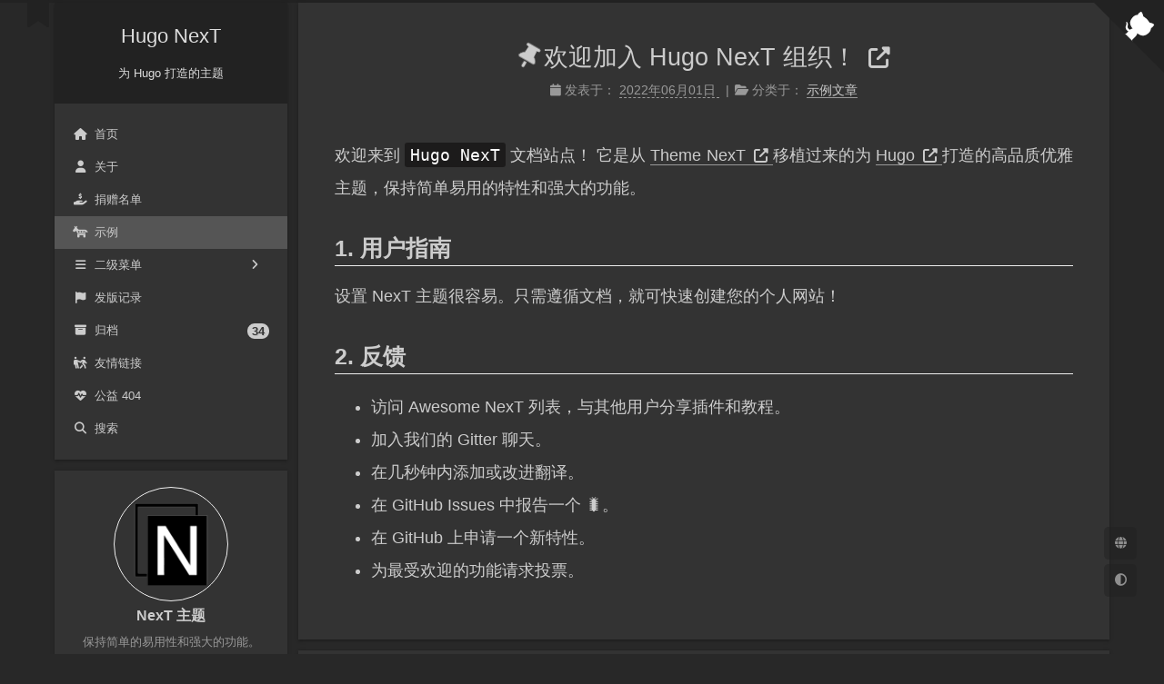

--- FILE ---
content_type: text/html; charset=utf-8
request_url: https://hugo-next.eu.org/demo/
body_size: 11651
content:
<!doctype html><html lang=zh-CN data-theme=dark><head><meta charset=UTF-8><meta name=viewport content="width=device-width,initial-scale=1"><meta name=theme-color content="#222" media="(prefers-color-scheme: dark)"><meta name=generator content="Hugo 0.147.8"><link rel="shortcut icon" type=image/x-icon href=/imgs/icons/favicon.ico><link rel=icon type=image/x-icon href=/imgs/icons/favicon.ico><link rel=icon type=image/png sizes=16x16 href=/imgs/icons/favicon_16x16_next.png><link rel=icon type=image/png sizes=32x32 href=/imgs/icons/favicon_32_32_next.png><link rel=apple-touch-icon sizes=180x180 href=/imgs/icons/apple_touch_icon_next.png><meta itemprop=name content="Demoes"><meta itemprop=description content="保持简单的易用性和强大的功能。"><meta name=description content="保持简单的易用性和强大的功能。"><meta itemprop=image content="/imgs/hugo_next_avatar.png"><meta itemprop=keywords content="Hugo,NexT,主题,简单,强大"><meta property="og:type" content="website"><meta property="og:title" content="Demoes"><meta property="og:description" content="保持简单的易用性和强大的功能。"><meta property="og:image" content="/imgs/hugo_next_avatar.png"><meta property="og:image:width" content="312"><meta property="og:image:height" content="312"><meta property="og:image:type" content="image/jpeg/png/svg/jpg"><meta property="og:url" content="/demo/"><meta property="og:site_name" content="Hugo NexT"><meta property="og:locale" content="zh-CN"><link type=text/css rel=stylesheet href=https://unpkg.com/@fortawesome/fontawesome-free@6.7.2/css/all.min.css><link type=text/css rel=stylesheet href=https://unpkg.com/animate.css@3.1.1/animate.min.css><link type=text/css rel=stylesheet href=https://unpkg.com/viewerjs@1.11.6/dist/viewer.min.css><link rel=stylesheet href="/css/main.min.css?=1749372546"><style type=text/css>.post-footer hr:after{content:"~ 我可是有底线的哟 ~"}.flinks-list-footer hr:after{content:"~ 我可是有底线的哟 ~"}</style><link rel=stylesheet type=text/css href="/css/custom_style.css?=1749372546"><script type=text/javascript>(function(){localDB={set:function(e,t,n){if(n===0)return;const s=new Date,o=n*864e5,i={value:t,expiry:s.getTime()+o};localStorage.setItem(e,JSON.stringify(i))},get:function(e){const t=localStorage.getItem(e);if(!t)return 0[0];const n=JSON.parse(t),s=new Date;return s.getTime()>n.expiry?(localStorage.removeItem(e),0[0]):n.value}},theme={active:function(){const e=localDB.get("theme");if(e==null)return;theme.toggle(e),window.matchMedia("(prefers-color-scheme: dark)").addListener(function(e){theme.toggle(e.matches?"dark":"light")})},toggle:function(e){document.documentElement.setAttribute("data-theme",e),localDB.set("theme",e,2);const t=document.querySelector("iframe.giscus-frame");if(t){const n={setConfig:{theme:e}};t.contentWindow.postMessage({giscus:n},"https://giscus.app")}}},theme.active()})(window)</script><script type=text/javascript>document.addEventListener("DOMContentLoaded",()=>{var e=document.createElement("script");e.charset="UTF-8",e.id="LA_COLLECT",e.src="https://sdk.51.la/js-sdk-pro.min.js",e.async="true",e.onload=function(){LA.init({id:"JiZkaipzkPyiCL8x",ck:"JiZkaipzkPyiCL8x",autoTrack:!0})},document.head.appendChild(e)})</script><title>示例 - Hugo NexT</title><noscript><link rel=stylesheet href=/css/noscript.css></noscript></head><body itemscope itemtype=http://schema.org/WebPage class=use-motion><div class=headband></div><main class=main><header class=header itemscope itemtype=http://schema.org/WPHeader><div class=header-inner><div class=site-brand-container><div class=site-nav-toggle><div class=toggle aria-label role=button><span class=toggle-line></span>
<span class=toggle-line></span>
<span class=toggle-line></span></div></div><div class=site-meta><a href=/ class=brand rel=start><i class=logo-line></i><h1 class=site-title>Hugo NexT</h1><i class=logo-line></i></a><p class=site-subtitle itemprop=description>为 Hugo 打造的主题</p></div><div class=site-nav-right><div class="toggle popup-trigger"><i class="fa fa-search fa-fw fa-lg"></i></div></div></div><nav class=site-nav><ul class="main-menu menu"><li class="menu-item menu-item-home"><a href=/ class=hvr-icon-pulse rel=section><i class="fa fa-home hvr-icon"></i>首页</a></li><li class="menu-item menu-item-about"><a href=/about.html class=hvr-icon-pulse rel=section><i class="fa fa-user hvr-icon"></i>关于</a></li><li class="menu-item menu-item-donation"><a href=/donation.html class=hvr-icon-pulse rel=section><i class="fa fa-hand-holding-dollar hvr-icon"></i>捐赠名单</a></li><li class="menu-item menu-item-democrat"><a href=/demo/ class="hvr-icon-pulse menu-item-active" rel=section><i class="fa fa-democrat hvr-icon"></i>示例</a></li><li class="menu-item menu-item-multimenus"><a href=/ class="menus-parent hvr-icon-pulse" rel=section><i class="fa fa-bars hvr-icon"></i>二级菜单
<span class=menu-item-shrink-icon><i class="fa fa-angle-right"></i></span></a><ul class=menu-children><li class=menu-child-item><a href=/demo/syntax-highlighting.html class=hvr-icon-pulse rel=section><i class="fa hvr-icon"></i>语法高亮</a></li><li class=menu-child-item><a href=/demo/shortcodes.html class=hvr-icon-pulse rel=section><i class="fa hvr-icon"></i>自定义短语</a></li><li class=menu-child-item><a href=/demo/github-blockquote.html class=hvr-icon-pulse rel=section><i class="fa hvr-icon"></i>Github警告样式</a></li></ul></li><li class="menu-item menu-item-releases"><a href=/releases/ class=hvr-icon-pulse rel=section><i class="fa fa-flag hvr-icon"></i>发版记录</a></li><li class="menu-item menu-item-archives"><a href=/archives/ class=hvr-icon-pulse rel=section><i class="fa fa-archive hvr-icon"></i>归档
<span class=badge>34</span></a></li><li class="menu-item menu-item-flinks"><a href=/flinks.html class=hvr-icon-pulse rel=section><i class="fa fa-people-pulling hvr-icon"></i>友情链接</a></li><li class="menu-item menu-item-commonweal"><a href=/404.html class=hvr-icon-pulse rel=section><i class="fa fa-heartbeat hvr-icon"></i>公益 404</a></li><li class="menu-item menu-item-search"><a role=button class="popup-trigger hvr-icon-pulse"><i class="fa fa-search fa-fw hvr-icon"></i>搜索</a></li></ul></nav><div class=search-pop-overlay><div class="popup search-popup"><div class=search-header><span class=search-icon><i class="fa fa-search"></i></span><div class=search-input-container></div><span class=popup-btn-close role=button><i class="fa fa-times-circle"></i></span></div><div class=search-result-container><div class=algolia-hits></div></div><div class=search-footer><div class=algolia-pagination></div><div class=search-meta-info><div class="search-hit-stats algolia-stats"></div><div class=search-vendor><span>Search By</span>
<a title=Algolia target=_blank href="https://www.algolia.com/?utm_source=instantsearch.js&utm_medium=website&utm_content=&utm_campaign=poweredby"><img src=/imgs/algolia-logo.svg></a></div></div></div></div></div></div><div class="toggle sidebar-toggle" role=button><span class=toggle-line></span>
<span class=toggle-line></span>
<span class=toggle-line></span></div><aside class=sidebar><div class="sidebar-inner sidebar-overview-active"><ul class=sidebar-nav><li class=sidebar-nav-toc>文章目录</li><li class=sidebar-nav-overview>站点概览</li></ul><div class=sidebar-panel-container><div class="post-toc-wrap sidebar-panel"><div class="post-toc animated"><nav id=TableOfContents></nav></div></div><div class="site-overview-wrap sidebar-panel"><div class="site-author site-overview-item animated" itemprop=author itemscope itemtype=http://schema.org/Person><img class=site-author-image itemprop=image alt="NexT 主题" src=/imgs/img-lazy-loading.gif data-src=/imgs/hugo_next_avatar.png><p class=site-author-name itemprop=name>NexT 主题</p><div class=site-description itemprop=description>保持简单的易用性和强大的功能。</div></div><div class="site-state-wrap site-overview-item animated"><nav class=site-state><div class="site-state-item site-state-posts"><a href=/archives/><span class=site-state-item-count>34</span>
<span class=site-state-item-name>日志</span></a></div><div class="site-state-item site-state-categories"><a href=/categories/><span class=site-state-item-count>17</span>
<span class=site-state-item-name>分类</span></a></div><div class="site-state-item site-state-tags"><a href=/tags/><span class=site-state-item-count>43</span>
<span class=site-state-item-name>标签</span></a></div></nav></div><div class="links-of-social site-overview-item animated"><span class=links-of-social-item><a href=https://github.com/elkan1788 title="Github → https://github.com/elkan1788" rel=noopener class=hvr-icon-pulse target=_blank><i class="fab fa-github fa-fw hvr-icon"></i>
Github
</a></span><span class=links-of-social-item><a href=https://www.zhihu.com/people/lisenhui title="知乎 → https://www.zhihu.com/people/lisenhui" rel=noopener class=hvr-icon-pulse target=_blank><i class="fa fa-book fa-fw hvr-icon"></i>
知乎</a></span></div><div class="cc-license animated" itemprop=license><a href=https://creativecommons.org/licenses/by-nc-sa/4.0/deed.zh-hans class=cc-opacity rel=noopener target=_blank title=共享知识><img src=/imgs/img-lazy-loading.gif data-src=/imgs/cc/big/by_nc_sa.svg alt=共享知识></a></div><div class="links-of-blogroll site-overview-item animated"><div class=links-of-blogroll-title><i class="fa fa-globe fa-fw"></i>
友情链接</div><ul class=links-of-blogroll-list><li class=links-of-blogroll-item><a href=https://gitee.com/hugo-next/hugo-theme-next title=https://gitee.com/hugo-next/hugo-theme-next target=_blank>Hugo-NexT</a></li><li class=links-of-blogroll-item><a href=https://lisenhui.cn title=https://lisenhui.cn target=_blank>凡梦星尘空间站</a></li></ul></div><div id=lamp-wrapper><div id=move-lamp><p>欢迎访问正式版 \^o^/</p></div></div><script type=text/javascript>function moveFun(){var e=document.querySelector("#move-lamp p");e.innerHTML=e.innerHTML.substr(1)+e.innerHTML[0]}window.onload=function(){setInterval(moveFun,500)}</script></div></div></div><div id=siteinfo-card-widget class=sidebar-card-widget><div class=item-headline><i class="fas fa-chart-line"></i>
<span>网站资讯</span></div><div class=siteinfo><div class=siteinfo-item><div class=item-name><i class="fa-solid fa-calendar-check"></i>已运行：</div><div class=item-count id=runTimes data-publishdate="2022-07-05 16:49:19 +0800 CST"></div></div><div id=la-siteinfo-widget style=display:none></div><div class=siteinfo-item><div class=item-name><i class="fa fa-user-plus"></i>今日访问：</div><div class=item-count id=today_site_pv><i class="fa fa-sync fa-spin"></i></div></div><div class=siteinfo-item><div class=item-name><i class="fa fa-user-clock"></i>昨日访问：</div><div class=item-count id=yesterday_site_pv><i class="fa fa-sync fa-spin"></i></div></div><div class=siteinfo-item><div class=item-name><i class="fa fa-arrows-down-to-people"></i>本月访问：</div><div class=item-count id=month_site_pv><i class="fa fa-sync fa-spin"></i></div></div><div class=siteinfo-item><div class=item-name><i class="fa fa-users"></i>总访问量：</div><div class=item-count id=total_site_pv><i class="fa fa-sync fa-spin"></i></div></div><div class=siteinfo-item><div class=item-name><i class="fa fa-font"></i>总字数：</div><div class=item-count id=wordsCount data-count=14599></div></div><div class=siteinfo-item><div class=item-name><i class="fa fa-mug-hot"></i>阅读约：</div><div class=item-count id=readTimes data-times=49></div></div><div class=siteinfo-item><div class=item-name><i class="fa fa-clock-rotate-left"></i>最后更新于：</div><div class=item-count id=last-push-date data-lastpushdate="2025-06-08 16:27:18 +0800 CST"></div></div></div></div></aside><div class=sidebar-dimmer></div></header><div class=tool-buttons><div id=goto-comments class="button goto-comments" title=直达评论><i class="fas fa-comments"></i></div><div id=goto-i18n-translate class=button title=多语言翻译><i class="fas fa-globe"></i></div><div id=toggle-theme class=button title=深浅模式切换><i class="fas fa-adjust"></i></div><div class=back-to-top role=button title=返回顶部><i class="fa fa-arrow-up"></i>
<span>0%</span></div></div><div class=reading-progress-bar></div><a role=button class="book-mark-link book-mark-link-fixed"></a><a href=https://github.com/hugo-next/hugo-theme-next rel="noopener external nofollow noreferrer" target=_blank title=给个小星星吧 class="exturl github-corner"><svg width="80" height="80" viewBox="0 0 250 250" aria-hidden="true"><path d="M0 0 115 115h15l12 27L250 250V0z"/><path d="M128.3 109C113.8 99.7 119 89.6 119 89.6 122 82.7 120.5 78.6 120.5 78.6 119.2 72 123.4 76.3 123.4 76.3 127.3 80.9 125.5 87.3 125.5 87.3 122.9 97.6 130.6 101.9 134.4 103.2" fill="currentColor" style="transform-origin:130px 106px" class="octo-arm"/><path d="M115 115C114.9 115.1 118.7 116.5 119.8 115.4l13.9-13.8C136.9 99.2 139.9 98.4 142.2 98.6 133.8 88 127.5 74.4 143.8 58 148.5 53.4 154 51.2 159.7 51 160.3 49.4 163.2 43.6 171.4 40.1 171.4 40.1 176.1 42.5 178.8 56.2 183.1 58.6 187.2 61.8 190.9 65.4 194.5 69 197.7 73.2 200.1 77.6 213.8 80.2 216.3 84.9 216.3 84.9 212.7 93.1 206.9 96 205.4 96.6 205.1 102.4 203 107.8 198.3 112.5 181.9 128.9 168.3 122.5 157.7 114.1 157.9 116.9 156.7 120.9 152.7 124.9L141 136.5C139.8 137.7 141.6 141.9 141.8 141.8z" fill="currentColor" class="octo-body"/></svg></a><noscript><div class=noscript-warning>Theme NexT works best with JavaScript enabled</div></noscript><div class="main-inner index posts-expand"><div class=post-block><article itemscope itemtype=http://schema.org/Article class=post-content lang><link itemprop=mainEntityOfPage href=/demo/02-external-link/><span hidden itemprop=author itemscope itemtype=http://schema.org/Person><meta itemprop=image content="/imgs/hugo_next_avatar.png"><meta itemprop=name content="NexT 主题"></span><span hidden itemprop=publisher itemscope itemtype=http://schema.org/Organization><meta itemprop=name content="NexT 主题"><meta itemprop=description content="保持简单的易用性和强大的功能。"></span><span hidden itemprop=post itemscope itemtype=http://schema.org/CreativeWork><meta itemprop=name content="欢迎加入 Hugo NexT 组织！"><meta itemprop=description content="Hugo NexT 是专门为 Hugo 引擎所打造的主题，保持简单易用和强大的功能！"></span><header class=post-header><h2 class=post-title itemprop="name headline"><span class=post-sticky-flag title=置顶><i class="fa fa-thumbtack"></i>
</span><a href=https://gitee.com/hugo-next/hugo-theme-next/ rel="noopener external nofollow noreferrer" target=_blank class="exturl post-title-link post-title-link-external">欢迎加入 Hugo NexT 组织！
<i class="fa fa-external-link-alt"></i></a></h2><div class=post-meta-container><div class=post-meta-items><span class=post-meta-item><span class=post-meta-item-icon><i class="fas fa-solid fa-calendar"></i>
</span><span class=post-meta-item-text title=发表于>发表于：
</span><time title="创建时间：2022年06月01日 15:59:41 CST" itemprop="dateCreated datePublished" datetime="2022-06-01 15:59:41 +0800 CST">2022年06月01日
</time></span><span class=post-meta-item><span class=post-meta-item-icon><i class="fas fa-solid fa-folder-open"></i>
</span><span class=post-meta-item-text title=分类于>分类于：
</span><span itemprop=about itemscope itemtype=http://schema.org/Thing><a href=/categories/%E7%A4%BA%E4%BE%8B%E6%96%87%E7%AB%A0/ itemprop=url rel=index><span itemprop=name>示例文章</span></a></span></span></div></div></header><div class="post-body autonumber" itemprop=articleBody><p>欢迎来到 <code>Hugo NexT</code> 文档站点！ 它是从
<a href=https://theme-next.js.org/ title="Theme NexT" rel="noopener external nofollow noreferrer" target=_blank class=exturl>Theme NexT
<i class="fa fa-external-link-alt"></i>
</a>移植过来的为
<a href=https://gohugo.io/ title=Hugo rel="noopener external nofollow noreferrer" target=_blank class=exturl>Hugo
<i class="fa fa-external-link-alt"></i>
</a>打造的高品质优雅主题，保持简单易用的特性和强大的功能。</p><h2 id=用户指南>用户指南
<a class=header-anchor href=#%e7%94%a8%e6%88%b7%e6%8c%87%e5%8d%97></a></h2><p>设置 NexT 主题很容易。只需遵循文档，就可快速创建您的个人网站！</p><h2 id=反馈>反馈
<a class=header-anchor href=#%e5%8f%8d%e9%a6%88></a></h2><ul><li>访问 Awesome NexT 列表，与其他用户分享插件和教程。</li><li>加入我们的 Gitter 聊天。</li><li>在几秒钟内添加或改进翻译。</li><li>在 GitHub Issues 中报告一个 &#x1f41b;。</li><li>在 GitHub 上申请一个新特性。</li><li>为最受欢迎的功能请求投票。</li></ul></div><footer class=post-footer><div class=post-eof></div></footer></article></div><div class=post-block><article itemscope itemtype=http://schema.org/Article class=post-content lang><link itemprop=mainEntityOfPage href=/demo/hello-world.html><span hidden itemprop=author itemscope itemtype=http://schema.org/Person><meta itemprop=image content="/imgs/hugo_next_avatar.png"><meta itemprop=name content="NexT 主题"></span><span hidden itemprop=publisher itemscope itemtype=http://schema.org/Organization><meta itemprop=name content="NexT 主题"><meta itemprop=description content="保持简单的易用性和强大的功能。"></span><span hidden itemprop=post itemscope itemtype=http://schema.org/CreativeWork><meta itemprop=name content="世界，你好！"><meta itemprop=description content="快速的描述下有关于 Hugo 建站的基本用法。"></span><header class=post-header><h2 class=post-title itemprop="name headline"><span class=post-sticky-flag title=置顶><i class="fa fa-thumbtack"></i>
</span><a href=/demo/hello-world.html itemprop=url class=post-title-link>世界，你好！</a></h2><div class=post-meta-container><div class=post-meta-items><span class=post-meta-item><span class=post-meta-item-icon><i class="fas fa-solid fa-calendar"></i>
</span><span class=post-meta-item-text title=发表于>发表于：
</span><time title="创建时间：2022年06月02日 11:52:03 CST" itemprop="dateCreated datePublished" datetime="2022-06-02 11:52:03 +0800 CST">2022年06月02日
</time></span><span class=post-meta-item><span class=post-meta-item-icon><i class="fas fa-solid fa-calendar-check"></i>
</span><span class=post-meta-item-text title=更新于>更新于：
</span><time title="修改时间：2022年06月03日 16:43:23 CST" itemprop="dateModified dateLastmod" datetime="2022-06-03 16:43:23 +0800 CST">2022年06月03日
</time></span><span class=post-meta-item><span class=post-meta-item-icon><i class="fas fa-solid fa-folder-open"></i>
</span><span class=post-meta-item-text title=分类于>分类于：
</span><span itemprop=about itemscope itemtype=http://schema.org/Thing><a href=/categories/%E5%BC%80%E5%A7%8B%E5%BB%BA%E7%AB%99/ itemprop=url rel=index><span itemprop=name>开始建站</span>
</a></span></span><span class=post-meta-item title=浏览><span class=post-meta-item-icon><i class="fas fa-solid fa-eye"></i>
</span><span class=post-meta-item-text>浏览：
</span><span id=pageview-count data-path=/demo/hello-world.html><i class="fa fa-sync fa-spin"></i>
</span></span><span class=post-meta-item title><span class=post-meta-item-icon><i class="fas fa-solid fa-comments"></i>
</span><span class=post-meta-item-text title=评论>评论：
</span><span id=comments-count data-path=/demo/hello-world.html><i class="fa fa-sync fa-spin"></i></span></span></div></div></header><div class="post-body autonumber" itemprop=articleBody><blockquote><p>“使用 <code>weight</code> 关键字置顶文章。”</p></blockquote><p><a href=https://gohugo.io/ title=Hugo rel="noopener external nofollow noreferrer" target=_blank class=exturl>Hugo
<i class="fa fa-external-link-alt"></i>
</a>是现今世界上最快的网站建设框架，也是最流行的开源静态站点生成器之一。 凭借其惊人的速度和灵活性，Hugo 让建设网站再次变得有趣起来。</p></div><footer class=post-footer><div class=post-button><a class=btn href=/demo/hello-world.html#more rel=contents>阅读全文 &#187;</a></div><div class=post-eof></div></footer></article></div><div class=post-block><article itemscope itemtype=http://schema.org/Article class=post-content lang><link itemprop=mainEntityOfPage href=/demo/github-blockquote.html><span hidden itemprop=author itemscope itemtype=http://schema.org/Person><meta itemprop=image content="/imgs/hugo_next_avatar.png"><meta itemprop=name content="NexT 主题"></span><span hidden itemprop=publisher itemscope itemtype=http://schema.org/Organization><meta itemprop=name content="NexT 主题"><meta itemprop=description content="保持简单的易用性和强大的功能。"></span><span hidden itemprop=post itemscope itemtype=http://schema.org/CreativeWork><meta itemprop=name content="支持在Markdown文档中实现块信息强调标注"><meta itemprop=description content="在新版本Hugo框架中添加了对blockquote样式渲染，支持自定义样式设计，实现类似Github的警告风格样式。"></span><header class=post-header><h2 class=post-title itemprop="name headline"><a href=/demo/github-blockquote.html itemprop=url class=post-title-link>支持在Markdown文档中实现块信息强调标注</a></h2><div class=post-meta-container><div class=post-meta-items><span class=post-meta-item><span class=post-meta-item-icon><i class="fas fa-solid fa-calendar"></i>
</span><span class=post-meta-item-text title=发表于>发表于：
</span><time title="创建时间：2025年01月02日 16:08:02 CST" itemprop="dateCreated datePublished" datetime="2025-01-02 16:08:02 +0800 CST">2025年01月02日
</time></span><span class=post-meta-item><span class=post-meta-item-icon><i class="fas fa-solid fa-calendar-check"></i>
</span><span class=post-meta-item-text title=更新于>更新于：
</span><time title="修改时间：2025年01月02日 19:08:02 CST" itemprop="dateModified dateLastmod" datetime="2025-01-02 19:08:02 +0800 CST">2025年01月02日
</time></span><span class=post-meta-item><span class=post-meta-item-icon><i class="fas fa-solid fa-folder-open"></i>
</span><span class=post-meta-item-text title=分类于>分类于：
</span><span itemprop=about itemscope itemtype=http://schema.org/Thing><a href=/categories/%E8%AF%AD%E6%B3%95/ itemprop=url rel=index><span itemprop=name>示例文章/语法</span>
</a></span></span><span class=post-meta-item title=浏览><span class=post-meta-item-icon><i class="fas fa-solid fa-eye"></i>
</span><span class=post-meta-item-text>浏览：
</span><span id=pageview-count data-path=/demo/github-blockquote.html><i class="fa fa-sync fa-spin"></i></span></span></div></div></header><div class="post-body autonumber" itemprop=articleBody><p>过去 <code>HugoNexT</code> 主题都是通过自定义短语来实现块信息的标注，近期发现 <code>Hugo</code> 从
<a href=https://github.com/gohugoio/hugo/releases/tag/v0.134.0 title=v0.134.0 rel="noopener external nofollow noreferrer" target=_blank class=exturl>v0.134.0
<i class="fa fa-external-link-alt"></i>
</a>版本开始便是可以支持通过hook方式渲染Markdown文档中的Blockquote样式（需要自己实现），实现类似Github的警告风格样式。于是便在 <code>HugoNexT</code> 主题中添加7种不同风格供用户可选择使用，还可以自定义图标与颜色配置。</p></div><footer class=post-footer><div class=post-button><a class=btn href=/demo/github-blockquote.html#more rel=contents>阅读全文 &#187;</a></div><div class=post-eof></div></footer></article></div><div class=post-block><article itemscope itemtype=http://schema.org/Article class=post-content lang><link itemprop=mainEntityOfPage href=/demo/image-viewer.html><span hidden itemprop=author itemscope itemtype=http://schema.org/Person><meta itemprop=image content="/imgs/hugo_next_avatar.png"><meta itemprop=name content="NexT 主题"></span><span hidden itemprop=publisher itemscope itemtype=http://schema.org/Organization><meta itemprop=name content="NexT 主题"><meta itemprop=description content="保持简单的易用性和强大的功能。"></span><span hidden itemprop=post itemscope itemtype=http://schema.org/CreativeWork><meta itemprop=name content="图像浏览工具 "><meta itemprop=description content="默认会对文章内的图片， 进行图片浏览，点击图片可以查看大图，点击空白处可以关闭。"></span><header class=post-header><h2 class=post-title itemprop="name headline"><a href=/demo/image-viewer.html itemprop=url class=post-title-link>图像浏览工具</a></h2><div class=post-meta-container><div class=post-meta-items><span class=post-meta-item><span class=post-meta-item-icon><i class="fas fa-solid fa-calendar"></i>
</span><span class=post-meta-item-text title=发表于>发表于：
</span><time title="创建时间：2024年07月21日 10:28:12 CST" itemprop="dateCreated datePublished" datetime="2024-07-21 10:28:12 +0800 CST">2024年07月21日
</time></span><span class=post-meta-item><span class=post-meta-item-icon><i class="fas fa-solid fa-folder-open"></i>
</span><span class=post-meta-item-text title=分类于>分类于：
</span><span itemprop=about itemscope itemtype=http://schema.org/Thing><a href=/categories/%E7%A4%BA%E4%BE%8B%E6%96%87%E7%AB%A0/ itemprop=url rel=index><span itemprop=name>示例文章</span>
</a></span></span><span class=post-meta-item title=浏览><span class=post-meta-item-icon><i class="fas fa-solid fa-eye"></i>
</span><span class=post-meta-item-text>浏览：
</span><span id=pageview-count data-path=/demo/image-viewer.html><i class="fa fa-sync fa-spin"></i></span></span></div></div></header><div class=post-body itemprop=articleBody><p>本主题自带图像浏览器功能，支持对文章区域内出现的图片进行浏览，点击图片可以查看大图，点击空白处可以关闭。不需要配置任何参数，只要在文章里面相应的位置添加图片信息即可 。</p></div><footer class=post-footer><div class=post-button><a class=btn href=/demo/image-viewer.html#more rel=contents>阅读全文 &#187;</a></div><div class=post-eof></div></footer></article></div><div class=post-block><article itemscope itemtype=http://schema.org/Article class=post-content lang><link itemprop=mainEntityOfPage href=/demo/no-header-title.html><span hidden itemprop=author itemscope itemtype=http://schema.org/Person><meta itemprop=image content="/imgs/hugo_next_avatar.png"><meta itemprop=name content="NexT 主题"></span><span hidden itemprop=publisher itemscope itemtype=http://schema.org/Organization><meta itemprop=name content="NexT 主题"><meta itemprop=description content="保持简单的易用性和强大的功能。"></span><span hidden itemprop=post itemscope itemtype=http://schema.org/CreativeWork><meta itemprop=name content="没有H1-6标题头和评论的文章"><meta itemprop=description content="用于测试在没有H1-6标题头时，文章的目录导航是否会直接关闭，并关闭评论功能。"></span><header class=post-header><h2 class=post-title itemprop="name headline"><a href=/demo/no-header-title.html itemprop=url class=post-title-link>没有H1-6标题头和评论的文章</a></h2><div class=post-meta-container><div class=post-meta-items><span class=post-meta-item><span class=post-meta-item-icon><i class="fas fa-solid fa-calendar"></i>
</span><span class=post-meta-item-text title=发表于>发表于：
</span><time title="创建时间：2022年10月06日 09:02:26 CST" itemprop="dateCreated datePublished" datetime="2022-10-06 09:02:26 +0800 CST">2022年10月06日
</time></span><span class=post-meta-item><span class=post-meta-item-icon><i class="fas fa-solid fa-calendar-check"></i>
</span><span class=post-meta-item-text title=更新于>更新于：
</span><time title="修改时间：2022年10月30日 21:03:16 CST" itemprop="dateModified dateLastmod" datetime="2022-10-30 21:03:16 +0800 CST">2022年10月30日
</time></span><span class=post-meta-item><span class=post-meta-item-icon><i class="fas fa-solid fa-folder-open"></i>
</span><span class=post-meta-item-text title=分类于>分类于：
</span><span itemprop=about itemscope itemtype=http://schema.org/Thing><a href=/categories/%E7%A4%BA%E4%BE%8B%E6%96%87%E7%AB%A0/ itemprop=url rel=index><span itemprop=name>示例文章</span>
</a></span></span><span class=post-meta-item title=浏览><span class=post-meta-item-icon><i class="fas fa-solid fa-eye"></i>
</span><span class=post-meta-item-text>浏览：
</span><span id=pageview-count data-path=/demo/no-header-title.html><i class="fa fa-sync fa-spin"></i></span></span></div></div></header><div class="post-body autonumber" itemprop=articleBody><p>刘慈欣2018克拉克奖获奖感言（部分内容节选）。</p><div class=post-alert-info><div class=post-alert-title><i class="fa-solid fa-circle-info"></i>
<span>信息</span></div><div class=post-alert-content><p>用于测试在没有H1-6标题头时，文章的目录导航是否会直接关闭，并关闭评论功能。</p></div></div></div><footer class=post-footer><div class=post-button><a class=btn href=/demo/no-header-title.html#more rel=contents>阅读全文 &#187;</a></div><div class=post-eof></div></footer></article></div><div class=post-block><article itemscope itemtype=http://schema.org/Article class=post-content lang><link itemprop=mainEntityOfPage href=/demo/mermaid-charts.html><span hidden itemprop=author itemscope itemtype=http://schema.org/Person><meta itemprop=image content="/imgs/hugo_next_avatar.png"><meta itemprop=name content="NexT 主题"></span><span hidden itemprop=publisher itemscope itemtype=http://schema.org/Organization><meta itemprop=name content="NexT 主题"><meta itemprop=description content="保持简单的易用性和强大的功能。"></span><span hidden itemprop=post itemscope itemtype=http://schema.org/CreativeWork><meta itemprop=name content="Mermaid支持流程图"><meta itemprop=description content="本主题已支持 Mermaid 实现以纯文本的方式绘制流程图、序列图、甘特图、状态图、关系图行等等，随着 Mermaid 也在逐步发展，后续还会有各种各样的图被引入进来，更多的类型及使用方式可关注其官方网站：

    https://mermaid-js.github.io/
    
    
    
。"></span><header class=post-header><h2 class=post-title itemprop="name headline"><a href=/demo/mermaid-charts.html itemprop=url class=post-title-link>Mermaid支持流程图</a></h2><div class=post-meta-container><div class=post-meta-items><span class=post-meta-item><span class=post-meta-item-icon><i class="fas fa-solid fa-calendar"></i>
</span><span class=post-meta-item-text title=发表于>发表于：
</span><time title="创建时间：2022年09月18日 20:58:13 CST" itemprop="dateCreated datePublished" datetime="2022-09-18 20:58:13 +0800 CST">2022年09月18日
</time></span><span class=post-meta-item><span class=post-meta-item-icon><i class="fas fa-solid fa-folder-open"></i>
</span><span class=post-meta-item-text title=分类于>分类于：
</span><span itemprop=about itemscope itemtype=http://schema.org/Thing><a href=/categories/%E5%9B%BE%E5%BA%8F%E5%8A%9F%E8%83%BD/ itemprop=url rel=index><span itemprop=name>第三方引入/图序功能</span>
</a></span></span><span class=post-meta-item title=浏览><span class=post-meta-item-icon><i class="fas fa-solid fa-eye"></i>
</span><span class=post-meta-item-text>浏览：
</span><span id=pageview-count data-path=/demo/mermaid-charts.html><i class="fa fa-sync fa-spin"></i></span></span></div></div></header><div class="post-body autonumber" itemprop=articleBody><p>本主题已支持 <code>Mermaid</code> 实现以纯文本的方式绘制流程图、序列图、甘特图、状态图、关系图行等等，随着 <code>Mermaid</code> 也在逐步发展，后续还会有各种各样的图被引入进来，更多的类型及使用方式可关注其官方网站：
<a href=https://mermaid-js.github.io/ title=https://mermaid-js.github.io/ rel="noopener external nofollow noreferrer" target=_blank class=exturl>https://mermaid-js.github.io/
<i class="fa fa-external-link-alt"></i>
</a>。</p></div><footer class=post-footer><div class=post-button><a class=btn href=/demo/mermaid-charts.html#more rel=contents>阅读全文 &#187;</a></div><div class=post-eof></div></footer></article></div><div class=post-block><article itemscope itemtype=http://schema.org/Article class=post-content lang><link itemprop=mainEntityOfPage href=/demo/math-formula.html><span hidden itemprop=author itemscope itemtype=http://schema.org/Person><meta itemprop=image content="/imgs/hugo_next_avatar.png"><meta itemprop=name content="NexT 主题"></span><span hidden itemprop=publisher itemscope itemtype=http://schema.org/Organization><meta itemprop=name content="NexT 主题"><meta itemprop=description content="保持简单的易用性和强大的功能。"></span><span hidden itemprop=post itemscope itemtype=http://schema.org/CreativeWork><meta itemprop=name content="数学公式渲染"><meta itemprop=description content="主题支持mathjs和katex两种不同插件的数学公式渲染方案。"></span><header class=post-header><h2 class=post-title itemprop="name headline"><a href=/demo/math-formula.html itemprop=url class=post-title-link>数学公式渲染</a></h2><div class=post-meta-container><div class=post-meta-items><span class=post-meta-item><span class=post-meta-item-icon><i class="fas fa-solid fa-calendar"></i>
</span><span class=post-meta-item-text title=发表于>发表于：
</span><time title="创建时间：2022年09月11日 10:16:02 CST" itemprop="dateCreated datePublished" datetime="2022-09-11 10:16:02 +0800 CST">2022年09月11日
</time></span><span class=post-meta-item><span class=post-meta-item-icon><i class="fas fa-solid fa-calendar-check"></i>
</span><span class=post-meta-item-text title=更新于>更新于：
</span><time title="修改时间：2024年12月12日 18:48:32 CST" itemprop="dateModified dateLastmod" datetime="2024-12-12 18:48:32 +0800 CST">2024年12月12日
</time></span><span class=post-meta-item><span class=post-meta-item-icon><i class="fas fa-solid fa-folder-open"></i>
</span><span class=post-meta-item-text title=分类于>分类于：
</span><span itemprop=about itemscope itemtype=http://schema.org/Thing><a href=/categories/%E6%95%B0%E5%AD%A6%E5%85%AC%E5%BC%8F/ itemprop=url rel=index><span itemprop=name>第三方引入/数学公式</span>
</a></span></span><span class=post-meta-item title=浏览><span class=post-meta-item-icon><i class="fas fa-solid fa-eye"></i>
</span><span class=post-meta-item-text>浏览：
</span><span id=pageview-count data-path=/demo/math-formula.html><i class="fa fa-sync fa-spin"></i></span></span></div></div></header><div class="post-body autonumber" itemprop=articleBody><p>本主题支持 <code>mathjax</code> 和 <code>katex</code> 两种不的方案支持数学公式的渲染，可根据自已的需求进行选择。</p></div><footer class=post-footer><div class=post-button><a class=btn href=/demo/math-formula.html#more rel=contents>阅读全文 &#187;</a></div><div class=post-eof></div></footer></article></div><div class=post-block><article itemscope itemtype=http://schema.org/Article class=post-content lang><link itemprop=mainEntityOfPage href=/demo/custom-files.html><span hidden itemprop=author itemscope itemtype=http://schema.org/Person><meta itemprop=image content="/imgs/hugo_next_avatar.png"><meta itemprop=name content="NexT 主题"></span><span hidden itemprop=publisher itemscope itemtype=http://schema.org/Organization><meta itemprop=name content="NexT 主题"><meta itemprop=description content="保持简单的易用性和强大的功能。"></span><span hidden itemprop=post itemscope itemtype=http://schema.org/CreativeWork><meta itemprop=name content="支持用户自定义设计"><meta itemprop=description content="用户可以通过自定义文件配置，实现对站点的样式和布局进行个性化的调整。"></span><header class=post-header><h2 class=post-title itemprop="name headline"><a href=/demo/custom-files.html itemprop=url class=post-title-link>支持用户自定义设计</a></h2><div class=post-meta-container><div class=post-meta-items><span class=post-meta-item><span class=post-meta-item-icon><i class="fas fa-solid fa-calendar"></i>
</span><span class=post-meta-item-text title=发表于>发表于：
</span><time title="创建时间：2022年09月10日 21:02:32 CST" itemprop="dateCreated datePublished" datetime="2022-09-10 21:02:32 +0800 CST">2022年09月10日
</time></span><span class=post-meta-item><span class=post-meta-item-icon><i class="fas fa-solid fa-folder-open"></i>
</span><span class=post-meta-item-text title=分类于>分类于：
</span><span itemprop=about itemscope itemtype=http://schema.org/Thing><a href=/categories/%E7%A4%BA%E4%BE%8B%E6%96%87%E7%AB%A0/ itemprop=url rel=index><span itemprop=name>示例文章</span>
</a></span></span><span class=post-meta-item title=浏览><span class=post-meta-item-icon><i class="fas fa-solid fa-eye"></i>
</span><span class=post-meta-item-text>浏览：
</span><span id=pageview-count data-path=/demo/custom-files.html><i class="fa fa-sync fa-spin"></i></span></span></div></div></header><div class="post-body autonumber" itemprop=articleBody><p>对于熟悉前端开发的用户来说，可以通过自定义文件配置，实现对站点的样式和布局进行个性化的调整。其中布局方面主要是支持左侧边栏的站点概览部分，以及站点底部2个位置，但样式的重置可以是整个站点的任意位置。</p></div><footer class=post-footer><div class=post-button><a class=btn href=/demo/custom-files.html#more rel=contents>阅读全文 &#187;</a></div><div class=post-eof></div></footer></article></div><div class=post-block><article itemscope itemtype=http://schema.org/Article class=post-content lang><link itemprop=mainEntityOfPage href=/demo/shortcodes.html><span hidden itemprop=author itemscope itemtype=http://schema.org/Person><meta itemprop=image content="/imgs/hugo_next_avatar.png"><meta itemprop=name content="NexT 主题"></span><span hidden itemprop=publisher itemscope itemtype=http://schema.org/Organization><meta itemprop=name content="NexT 主题"><meta itemprop=description content="保持简单的易用性和强大的功能。"></span><span hidden itemprop=post itemscope itemtype=http://schema.org/CreativeWork><meta itemprop=name content="自定义短语示例"><meta itemprop=description content="将常用的块引用、标签卡、按钮等信息设置成短代码，便于快速引用"></span><header class=post-header><h2 class=post-title itemprop="name headline"><a href=/demo/shortcodes.html itemprop=url class=post-title-link>自定义短语示例</a></h2><div class=post-meta-container><div class=post-meta-items><span class=post-meta-item><span class=post-meta-item-icon><i class="fas fa-solid fa-calendar"></i>
</span><span class=post-meta-item-text title=发表于>发表于：
</span><time title="创建时间：2022年08月06日 14:41:50 CST" itemprop="dateCreated datePublished" datetime="2022-08-06 14:41:50 +0800 CST">2022年08月06日
</time></span><span class=post-meta-item><span class=post-meta-item-icon><i class="fas fa-solid fa-folder-open"></i>
</span><span class=post-meta-item-text title=分类于>分类于：
</span><span itemprop=about itemscope itemtype=http://schema.org/Thing><a href=/categories/%E8%AF%AD%E6%B3%95/ itemprop=url rel=index><span itemprop=name>示例文章/语法</span>
</a></span></span><span class=post-meta-item title=浏览><span class=post-meta-item-icon><i class="fas fa-solid fa-eye"></i>
</span><span class=post-meta-item-text>浏览：
</span><span id=pageview-count data-path=/demo/shortcodes.html><i class="fa fa-sync fa-spin"></i></span></span></div></div></header><div class="post-body autonumber" itemprop=articleBody><p>虽然 <code>Markdown</code> 语法已经非常丰富能够满足我们写文章的绝大部分需求，但是为更好的对文章内容进行更友好的排版，为引设计一套自定义的短语，便于在使用时能够快速引用。</p></div><footer class=post-footer><div class=post-button><a class=btn href=/demo/shortcodes.html#more rel=contents>阅读全文 &#187;</a></div><div class=post-eof></div></footer></article></div><div class=post-block><article itemscope itemtype=http://schema.org/Article class=post-content lang><link itemprop=mainEntityOfPage href=/demo/table-of-content.html><span hidden itemprop=author itemscope itemtype=http://schema.org/Person><meta itemprop=image content="/imgs/hugo_next_avatar.png"><meta itemprop=name content="NexT 主题"></span><span hidden itemprop=publisher itemscope itemtype=http://schema.org/Organization><meta itemprop=name content="NexT 主题"><meta itemprop=description content="保持简单的易用性和强大的功能。"></span><span hidden itemprop=post itemscope itemtype=http://schema.org/CreativeWork><meta itemprop=name content="文章目录导航"><meta itemprop=description content="描述下 NexT 主题下的文章目录导航效果。"></span><header class=post-header><h2 class=post-title itemprop="name headline"><a href=/demo/table-of-content.html itemprop=url class=post-title-link>文章目录导航</a></h2><div class=post-meta-container><div class=post-meta-items><span class=post-meta-item><span class=post-meta-item-icon><i class="fas fa-solid fa-calendar"></i>
</span><span class=post-meta-item-text title=发表于>发表于：
</span><time title="创建时间：2022年06月08日 21:12:52 CST" itemprop="dateCreated datePublished" datetime="2022-06-08 21:12:52 +0800 CST">2022年06月08日
</time></span><span class=post-meta-item><span class=post-meta-item-icon><i class="fas fa-solid fa-folder-open"></i>
</span><span class=post-meta-item-text title=分类于>分类于：
</span><span itemprop=about itemscope itemtype=http://schema.org/Thing><a href=/categories/%E7%A4%BA%E4%BE%8B%E6%96%87%E7%AB%A0/ itemprop=url rel=index><span itemprop=name>示例文章</span>
</a></span></span><span class=post-meta-item title=浏览><span class=post-meta-item-icon><i class="fas fa-solid fa-eye"></i>
</span><span class=post-meta-item-text>浏览：
</span><span id=pageview-count data-path=/demo/table-of-content.html><i class="fa fa-sync fa-spin"></i></span></span></div></div></header><div class="post-body autonumber" itemprop=articleBody><p>巴顿将军说过：“衡量一个人是否成功，不是看他站到顶峰，而是从顶峰跌落之后的反弹力”，褚时健的人生便是如此，中年发家致富，名利双收，之后又跌落到谷底，等到74岁再创业，10年后带着褚橙归来，东山再起收获亿万财富，他的发展轨迹就是反弹的过程。</p></div><footer class=post-footer><div class=post-button><a class=btn href=/demo/table-of-content.html#more rel=contents>阅读全文 &#187;</a></div><div class=post-eof></div></footer></article></div><nav class=pagination><span class="page-number current">1</span>
<a class=page-number href=/demo/page/2/>2</a>
<a class="extend next" rel=next href=/demo/page/2/><i class="fa fa-angle-right"></i></a></nav></div></main><footer class=footer><div class=footer-inner><div id=i18n-translate class=i18n-translate><i class="fa fa-language"></i><div id=lang-select class=lang-select><div id=lang-selected class=selected-option><span class="flag-icon flag-icon-zh-cn"></span>
<span class=selected-language>简体中文</span>
<i class="fa fa-chevron-down"></i></div><div id=lang-options class=lang-options><div class=lang-option lang-code=zh-cn lang-name=简体中文 lang-url=/demo/><span class="flag-icon flag-icon-zh-cn"></span>
<span class=lang-name>简体中文</span></div><div class=lang-option lang-code=en-us lang-name=English lang-url=/en-us/demo/><span class="flag-icon flag-icon-en-us"></span>
<span class=lang-name>English</span></div></div></div></div><div class=copyright>&copy;
<span itemprop=copyrightYear>2010 - 2025
</span><span class=with-love><i class="fa fa-heart"></i>
</span><span class=author itemprop=copyrightHolder>NexT 主题</span></div><div class=powered-by>由 <a href=https://gohugo.io title=0.147.8 target=_blank>Hugo</a> & <a href=https://github.com/hugo-next/hugo-theme-next title=4.8.3 target=_blank>Hugo NexT.Gemini</a> 强力驱动</div><div class=beian><a href=https://beian.miit.gov.cn target=_blank>粤ICP备 18047355-1 号</a>
<img src=/imgs/gongan.png alt=沪公网安备>
<a href="http://www.beian.gov.cn/portal/registerSystemInfo?recordcode=31011402009770" target=_blank>沪公网安备 31011402009770 号</a></div><div class=vendors-list><a target=_blank href=https://vercel.com title=Vercel><img src=/imgs/img-lazy-loading.gif data-src=/imgs/vendors/vercel.svg alt=Vercel>
</a><a target=_blank href=https://upyun.com title=又拍云><img src=/imgs/img-lazy-loading.gif data-src=/imgs/vendors/upyun.png alt=又拍云>
</a><a target=_blank href=https://github.com title=Github><img src=/imgs/img-lazy-loading.gif data-src=/imgs/vendors/github.svg alt=Github>
</a><a target=_blank href=https://unpkg.com title=unpkg><img src=/imgs/img-lazy-loading.gif data-src=https://static-production.npmjs.com/b0f1a8318363185cc2ea6a40ac23eeb2.png alt=unpkg>
</a><span>提供CDN/云资源支持</span></div></div></footer><script class=next-config data-name=page type=application/json>{"comments":true,"expired":false,"isHome":false,"isPage":false,"path":"demo","permalink":"/demo/","title":"Demoes","toc":true,"waline3":{"commentcnt":{"alias":"@waline/client","alias_name":"waline","file":"dist/comment.js","name":"comment","version":"3.5.7"},"pagecnt":{"alias":"@waline/client","alias_name":"waline","file":"dist/pageview.js","name":"pageview","version":"3.5.7"}}}</script><script type=text/javascript src=https://unpkg.com/animejs@3.2.2/lib/anime.min.js crossorigin=anonymous defer></script><script type=text/javascript src=https://unpkg.com/viewerjs@1.11.6/dist/viewer.min.js crossorigin=anonymous defer></script><script class=next-config data-name=main type=application/json>{"algolia":{"cfg":{"apikey":"b8ad921b8e07834a90250aee5bda163f","appid":"4QE497EPM3","enable":true,"hits":{"perpage":10},"indexname":"hugo-next-docs","limit":1e3},"instantjs":{"file":"dist/instantsearch.production.min.js","name":"instantsearch.js","version":"4.73.2"},"js":{"file":"dist/algoliasearch-lite.umd.js","name":"algoliasearch","version":"4.24.0"}},"bookmark":{"color":"#222","enable":true,"save":"manual"},"copybtn":true,"darkmode":true,"giscus":{"cfg":{"category":"Comments","categoryid":"DIC_kwDOHRjXGM4CP8S4","emit":false,"inputposition":"top","mapping":"title","reactions":false,"repo":"hugo-next/hugo-theme-next","repoid":"R_kgDOHRjXGA","theme":"preferred_color_scheme"},"js":"https://giscus.app/client.js"},"hostname":"/","i18n":{"ds_day":" 天前","ds_days":" 天 ","ds_hour":" 小时前","ds_hours":" 小时 ","ds_just":"刚刚","ds_min":" 分钟前","ds_mins":" 分钟","ds_month":" 个月前","ds_years":" 年 ","empty":"没有找到任何搜索结果：${query}","hits":"找到 ${hits} 个搜索结果","hits_time":"找到 ${hits} 个搜索结果（用时 ${time} 毫秒）","placeholder":"搜索..."},"isMultiLang":true,"lang":"zh-CN","lawidget":{"id":"JiZkaipzkPyiCL8x","js":"https://v6-widget.51.la/v6/laId/quote.js?theme=0\u0026col=true\u0026f=12\u0026display=0,0,0,1,0,1,1,1"},"lazyload":false,"motion":{"async":true,"enable":true,"transition":{"collheader":"slideInRight","postblock":"fadeIn","postbody":"fadeInDown","postheader":"fadeInDown","sidebar":"fadeInUp"}},"postmeta":{"comments":{"enable":true,"plugin":"waline3"},"views":{"enable":true,"plugin":"waline3"}},"root":"/","scheme":"Gemini","share":{"addtoany":{"js":"https://static.addtoany.com/menu/page.js","locale":"zh-CN","num":8},"enable":true},"sidebar":{"display":"post","offset":12,"padding":18,"position":"left","width":256},"vendor":{"plugins":"unpkg","router":{"home":"https://unpkg.com","logo":"https://static-production.npmjs.com/b0f1a8318363185cc2ea6a40ac23eeb2.png","name":"unpkg","type":"nodejs","url":"https://unpkg.com"}},"version":"4.8.3","waline3":{"cfg":{"emoji":false,"imguploader":false,"placeholder":"请文明发言哟 ヾ(≧▽≦*)o \\n\\n可用快捷键选取表情符号：😀😄😁🥳👻👽👀🚄\\n(Window系统：Win+.，Mac系统：Control+Command+Space)","reaction":true,"reactiontext":["点赞","踩一下","得意","不屑","尴尬","睡觉"],"reactiontitle":"你认为这篇文章怎么样？","requiredmeta":["nick","mail"],"serverurl":"https://waline.hugo-next.eu.org","sofa":"快来发表你的意见吧 (≧∀≦)ゞ","wordlimit":200},"css":{"alias":"@waline/client","file":"dist/waline.css","name":"waline","version":"3.5.7"},"js":{"alias":"@waline/client","file":"dist/waline.js","name":"waline","version":"3.5.7"}}}</script><script type=text/javascript src="/js/main.min.js?=1749372546" defer></script></body></html>

--- FILE ---
content_type: text/css; charset=utf-8
request_url: https://hugo-next.eu.org/css/main.min.css?=1749372546
body_size: 15427
content:
@charset "UTF-8";:root{--body-bg-color:#eee;--content-bg-color:white;--card-bg-color:#f5f5f5;--text-color:#555;--selection-bg:#ddd;--selection-color:#222;--blockquote-color:#666;--link-color:#555;--link-hover-color:#222;--brand-color:white;--brand-hover-color:white;--table-row-odd-bg-color:#f9f9f9;--table-row-hover-bg-color:#f5f5f5;--menu-item-bg-color:#f5f5f5;--theme-color:#222;--border-color:#999;--btn-default-bg:white;--btn-default-color:#555;--btn-default-border-color:#555;--btn-default-hover-bg:#222;--btn-default-hover-color:white;--btn-default-hover-border-color:#222;--highlight-background:#565656;--highlight-foreground:#fff;--highlight-gutter-background:#676767;--highlight-gutter-foreground:#eeeeee;--highlight-img-fill:brightness(1) invert(0);color-scheme:light}:root[data-theme=dark]{--body-bg-color:#282828;--content-bg-color:#333;--card-bg-color:#555;--text-color:#ccc;--selection-bg:#eee;--selection-color:#333;--blockquote-color:#bbb;--link-color:#ccc;--link-hover-color:#eee;--brand-color:#ddd;--brand-hover-color:#ddd;--table-row-odd-bg-color:#282828;--table-row-hover-bg-color:#363636;--menu-item-bg-color:#555;--theme-color:#222;--border-color:#ddd;--btn-default-bg:#222;--btn-default-color:#ccc;--btn-default-border-color:#555;--btn-default-hover-bg:#666;--btn-default-hover-color:#ccc;--btn-default-hover-border-color:#666;--highlight-background:#1c1b1b;--highlight-foreground:#fff;--highlight-gutter-background:#333232;--highlight-gutter-foreground:#e8e8e8;--highlight-img-fill:brightness(0) invert(1);color-scheme:dark}img[data-theme=dark]{opacity:.75;filter:brightness(1)invert(0)}img[data-theme=dark]:hover{opacity:.9}iframe[data-theme=dark]{color-scheme:light}html{line-height:1.15;-webkit-text-size-adjust:100%}body{margin:0;counter-reset:h2}main{display:block}h1{font-size:2em;margin:.67em 0}hr{box-sizing:content-box;height:0;overflow:visible}pre{font-family:monospace,monospace;font-size:1em}a{background:0 0}abbr[title]{border-bottom:none;text-decoration:underline;text-decoration:underline dotted}b,strong{font-weight:bolder}code,kbd,samp{font-family:monospace,monospace;font-size:1em}small{font-size:80%}sub,sup{font-size:75%;line-height:0;position:relative;vertical-align:baseline}sub{bottom:-.25em}sup{top:-.5em}img{border-style:none}button,input,optgroup,select,textarea{font-family:inherit;font-size:100%;line-height:1.15;margin:0}button,input{overflow:visible}button,select{text-transform:none}button,[type=button],[type=reset],[type=submit]{-webkit-appearance:button}button::-moz-focus-inner,[type=button]::-moz-focus-inner,[type=reset]::-moz-focus-inner,[type=submit]::-moz-focus-inner{border-style:none;padding:0}button:-moz-focusring,[type=button]:-moz-focusring,[type=reset]:-moz-focusring,[type=submit]:-moz-focusring{outline:1px dotted ButtonText}fieldset{padding:.35em .75em .625em}legend{box-sizing:border-box;color:inherit;display:table;max-width:100%;padding:0;white-space:normal}progress{vertical-align:baseline}textarea{overflow:auto}[type=checkbox],[type=radio]{box-sizing:border-box;padding:0}[type=number]::-webkit-inner-spin-button,[type=number]::-webkit-outer-spin-button{height:auto}[type=search]{outline-offset:-2px;-webkit-appearance:textfield}[type=search]::-webkit-search-decoration{-webkit-appearance:none}::-webkit-file-upload-button{font:inherit;-webkit-appearance:button}details{display:block}summary{display:list-item}template{display:none}[hidden]{display:none}::selection{background:var(--selection-bg);color:var(--selection-color)}html,body{height:100%}body{background:var(--body-bg-color);box-sizing:border-box;color:var(--text-color);font-family:global,pingfang sc,microsoft yahei,sans-serif;font-size:1em;line-height:2;min-height:100%;position:relative;transition:padding .2s ease-in-out;overflow-y:scroll}h1,h2,h3,h4,h5,h6{font-family:headings,global,pingfang sc,microsoft yahei,sans-serif;font-weight:700;line-height:1.5;margin:30px 0 15px}h1{font-size:1.5em}h2{font-size:1.375em}h3{font-size:1.25em}h4{font-size:1.125em}h5{font-size:1em}h6{font-size:.875em}p{margin:0 0 20px}a{border-bottom:1px solid #999;color:var(--link-color);cursor:pointer;outline:0;text-decoration:none;overflow-wrap:break-word}a:hover{border-bottom-color:var(--link-hover-color);color:var(--link-hover-color)}iframe,img,video,embed{display:block;margin-left:auto;margin-right:auto;max-width:100%}hr{background-image:repeating-linear-gradient(-45deg,#ddd,#ddd 4px,transparent 4px,transparent 8px);border:0;height:3px;margin:40px 0}blockquote{border-left:4px solid #ddd;color:var(--blockquote-color);margin:0;padding:0 15px}blockquote cite::before{content:'-';padding:0 5px}dt{font-weight:700}dd{margin:0;padding:0}.table-container{width:100%;overflow:auto}table{border-collapse:collapse;border-spacing:0;font-size:.875em;margin:0 0 20px;width:100%;word-wrap:anywhere}tbody tr:nth-of-type(odd){background:var(--table-row-odd-bg-color)}tbody tr:hover{background:var(--table-row-hover-bg-color)}caption,th,td{padding:8px}th,td{border:1px solid #ddd;border-bottom:3px solid #ddd}th{font-weight:700;padding-bottom:10px}td{border-bottom-width:1px}.btn{background:var(--btn-default-bg);border:2px solid var(--btn-default-border-color);border-radius:2px;color:var(--btn-default-color);display:inline-block;font-size:.875em;line-height:2;padding:0 20px;transition:background-color .2s ease-in-out}.btn:hover{background:var(--btn-default-hover-bg);border-color:var(--btn-default-hover-border-color);color:var(--btn-default-hover-color)}.btn+.btn{margin:0 0 8px 8px}.btn .fa-fw{text-align:left;width:1.28571429em}.toggle{line-height:0}.toggle .toggle-line{background:#fff;display:block;height:2px;left:0;position:relative;top:0;transition:all .4s;width:100%}.toggle .toggle-line:not(:first-child){margin-top:3px}.toggle.toggle-arrow .toggle-line:first-child{left:50%;top:2px;transform:rotate(45deg);width:50%}.toggle.toggle-arrow .toggle-line:last-child{left:50%;top:-2px;transform:rotate(-45deg);width:50%}.toggle.toggle-close .toggle-line:nth-child(2){opacity:0}.toggle.toggle-close .toggle-line:first-child{top:5px;transform:rotate(45deg)}.toggle.toggle-close .toggle-line:last-child{top:-5px;transform:rotate(-45deg)}.highlight{position:relative;background:var(--highlight-background);margin-bottom:26px;line-height:1.25;border-radius:5px;box-shadow:0 10px 30px rgba(0,0,0,.4)}.highlight>.code-header{color:#f8f8f2;display:flex;justify-content:space-between;align-items:center;padding:.25rem 0;width:100%}.highlight>.code-header:hover{cursor:pointer}.highlight>.code-header .code-lang{width:100%;text-align:center;font-weight:700}.highlight>.code-header .code-lang::after{content:"Code"}.highlight>.code-header .collapse-btn{font-family:"font awesome 6 free";font-weight:900;text-align:center;width:1.25em;display:inline-block;font-style:normal;font-variant:normal;line-height:1;text-rendering:auto;padding-right:.25rem;transition:content 1s ease-in-out}.highlight>.code-header .collapse-btn::before{content:"\f103"}.highlight>.code-header .collapse-btn.collapse::before{content:"\f102"}.highlight>.code-header.language-bash .code-lang::after{content:"Bash"}.highlight>.code-header.language-c .code-lang::after{content:"C"}.highlight>.code-header.language-cs .code-lang::after{content:"C#"}.highlight>.code-header.language-cpp .code-lang::after{content:"C++"}.highlight>.code-header.language-clojure .code-lang::after{content:"Clojure"}.highlight>.code-header.language-coffeescript .code-lang::after{content:"CoffeeScript"}.highlight>.code-header.language-css .code-lang::after{content:"CSS"}.highlight>.code-header.language-dart .code-lang::after{content:"Dart"}.highlight>.code-header.language-diff .code-lang::after{content:"Diff"}.highlight>.code-header.language-erlang .code-lang::after{content:"Erlang"}.highlight>.code-header.language-go .code-lang::after{content:"Go"}.highlight>.code-header.language-go-html-template .code-lang::after{content:"Go HTML Template"}.highlight>.code-header.language-groovy .code-lang::after{content:"Groovy"}.highlight>.code-header.language-haskell .code-lang::after{content:"Haskell"}.highlight>.code-header.language-html .code-lang::after{content:"HTML"}.highlight>.code-header.language-http .code-lang::after{content:"HTTP"}.highlight>.code-header.language-xml .code-lang::after{content:"XML"}.highlight>.code-header.language-java .code-lang::after{content:"Java"}.highlight>.code-header.language-js .code-lang::after{content:"JavaScript"}.highlight>.code-header.language-javascript .code-lang::after{content:"JavaScript"}.highlight>.code-header.language-json .code-lang::after{content:"JSON"}.highlight>.code-header.language-kotlin .code-lang::after{content:"Kotlin"}.highlight>.code-header.language-latex .code-lang::after{content:"LaTeX"}.highlight>.code-header.language-less .code-lang::after{content:"Less"}.highlight>.code-header.language-lisp .code-lang::after{content:"Lisp"}.highlight>.code-header.language-lua .code-lang::after{content:"Lua"}.highlight>.code-header.language-makefile .code-lang::after{content:"Makefile"}.highlight>.code-header.language-markdown .code-lang::after{content:"Markdown"}.highlight>.code-header.language-matlab .code-lang::after{content:"Matlab"}.highlight>.code-header.language-objectivec .code-lang::after{content:"Objective-C"}.highlight>.code-header.language-php .code-lang::after{content:"PHP"}.highlight>.code-header.language-perl .code-lang::after{content:"Perl"}.highlight>.code-header.language-powershell .code-lang::after{content:"PowerShell"}.highlight>.code-header.language-posh .code-lang::after{content:"PowerShell"}.highlight>.code-header.language-pwsh .code-lang::after{content:"PowerShell"}.highlight>.code-header.language-python .code-lang::after{content:"Python"}.highlight>.code-header.language-r .code-lang::after{content:"R"}.highlight>.code-header.language-ruby .code-lang::after{content:"Ruby"}.highlight>.code-header.language-rust .code-lang::after{content:"Rust"}.highlight>.code-header.language-scala .code-lang::after{content:"Scala"}.highlight>.code-header.language-scss .code-lang::after{content:"Scss"}.highlight>.code-header.language-shell .code-lang::after{content:"Shell"}.highlight>.code-header.language-sql .code-lang::after{content:"SQL"}.highlight>.code-header.language-swift .code-lang::after{content:"Swift"}.highlight>.code-header.language-tex .code-lang::after{content:"TeX"}.highlight>.code-header.language-toml .code-lang::after{content:"TOML"}.highlight>.code-header.language-ts .code-lang::after{content:"TypeScript"}.highlight>.code-header.language-typescript .code-lang::after{content:"TypeScript"}.highlight>.code-header.language-vue .code-lang::after{content:"Vue"}.highlight>.code-header.language-yml .code-lang::after{content:"YAML"}.highlight>.code-header.language-yaml .code-lang::after{content:"YAML"}.highlight>.code-header .ellipses-btn{padding-right:.45rem}.highlight>.chroma{max-height:200px;overflow-y:auto;opacity:1;visibility:visible}.highlight>.chroma.hidden-code{max-height:none;animation-name:fadeInDown;animation-duration:.5s}.highlight>.chroma pre{padding:.45rem 0}.highlight>.chroma .lntd:first-child{min-width:1.6rem;text-align:right;background-color:#272822}.highlight>.chroma .lntd:first-child a{border-bottom:none}.highlight>.chroma .lntd:last-child{width:100%}.highlight>.chroma .lntd:last-child pre{overflow-wrap:normal;white-space:pre;word-break:normal;line-break:auto;overflow-x:auto}.highlight>.chroma>code>span{overflow-wrap:normal;white-space:pre;word-break:normal;line-break:auto}.highlight>.chroma:hover .copy-btn{opacity:1}.highlight>.chroma .copy-btn{color:#333;cursor:pointer;line-height:1.6;opacity:0;padding:2px 6px;position:absolute;right:24px;top:32px;border-radius:3px;font-size:1em;transition:opacity .2s ease-in-out;background:var(--highlight-background);font-family:"font awesome 6 free";font-weight:900;text-align:center;width:1.25em;display:inline-block;font-style:normal;font-variant:normal;text-rendering:auto;color:var(--highlight-foreground)}.highlight>.chroma .copy-btn::before{content:"\f0c5"}.highlight>.chroma .copy-btn.copied::before{content:"\f058"}.highlight>.chroma .copy-btn.uncopied::before{content:"\f057"}.highlight .code-header::before{background:#fc625d;box-shadow:20px 0 #fdbc40,40px 0 #35cd4b;margin-left:10px;border-radius:50%;content:' ';height:12px;width:12px}.bg{color:#f8f8f2;background-color:#272822}.chroma{color:#f8f8f2;background-color:#272822}.chroma .err{color:#960050;background-color:#1e0010}.chroma .lnlinks{outline:none;text-decoration:none;color:inherit}.chroma .lntd{vertical-align:top;padding:0;margin:0;border:0}.chroma .lntable{border-spacing:0;padding:0;margin:0;border:0}.chroma .hl{background-color:#3c3d38}.chroma .lnt{white-space:pre;-webkit-user-select:none;user-select:none;margin-right:.4em;padding:0 .4em;color:#7f7f7f}.chroma .ln{white-space:pre;-webkit-user-select:none;user-select:none;margin-right:.4em;padding:0 .4em;color:#7f7f7f}.chroma .line{display:flex}.chroma .k{color:#66d9ef}.chroma .kc{color:#66d9ef}.chroma .kd{color:#66d9ef}.chroma .kn{color:#f92672}.chroma .kp{color:#66d9ef}.chroma .kr{color:#66d9ef}.chroma .kt{color:#66d9ef}.chroma .na{color:#a6e22e}.chroma .nc{color:#a6e22e}.chroma .no{color:#66d9ef}.chroma .nd{color:#a6e22e}.chroma .ne{color:#a6e22e}.chroma .nf{color:#a6e22e}.chroma .nx{color:#a6e22e}.chroma .nt{color:#f92672}.chroma .l{color:#ae81ff}.chroma .ld{color:#e6db74}.chroma .s{color:#e6db74}.chroma .sa{color:#e6db74}.chroma .sb{color:#e6db74}.chroma .sc{color:#e6db74}.chroma .dl{color:#e6db74}.chroma .sd{color:#e6db74}.chroma .s2{color:#e6db74}.chroma .se{color:#ae81ff}.chroma .sh{color:#e6db74}.chroma .si{color:#e6db74}.chroma .sx{color:#e6db74}.chroma .sr{color:#e6db74}.chroma .s1{color:#e6db74}.chroma .ss{color:#e6db74}.chroma .m{color:#ae81ff}.chroma .mb{color:#ae81ff}.chroma .mf{color:#ae81ff}.chroma .mh{color:#ae81ff}.chroma .mi{color:#ae81ff}.chroma .il{color:#ae81ff}.chroma .mo{color:#ae81ff}.chroma .o{color:#f92672}.chroma .ow{color:#f92672}.chroma .c{color:#75715e}.chroma .ch{color:#75715e}.chroma .cm{color:#75715e}.chroma .c1{color:#75715e}.chroma .cs{color:#75715e}.chroma .cp{color:#75715e}.chroma .cpf{color:#75715e}.chroma .gd{color:#f92672}.chroma .ge{font-style:italic}.chroma .gi{color:#a6e22e}.chroma .gs{font-weight:700}.chroma .gu{color:#75715e}kbd,p>code,li>code{background:var(--highlight-background);color:var(--highlight-foreground)}pre{padding:18px;margin:0}p>code,li>code{border-radius:3px;padding:3px 6px}pre,code{font-family:codes,consolas,Menlo,monospace,pingfang sc,microsoft yahei}kbd{border:2px solid #ccc;border-radius:.2em;box-shadow:.1em .1em .2em rgba(0,0,0,.1);font-family:inherit;padding:.1em .3em;white-space:nowrap}.blockquote-center{border-left:0;margin:40px 0;padding:0;position:relative;text-align:center}.blockquote-center::before,.blockquote-center::after{left:0;line-height:1;opacity:.6;position:absolute;width:100%}.blockquote-center::before{border-top:1px solid #ccc;text-align:left;top:-20px;content:"";font-family:'font awesome 6 free';font-weight:900}.blockquote-center::after{border-bottom:1px solid #ccc;bottom:-20px;text-align:right;content:"";font-family:'font awesome 6 free';font-weight:900}.blockquote-center p,.blockquote-center div{text-align:center}.group-picture{margin-bottom:20px}.group-picture .group-picture-row{display:flex;gap:3px;margin-bottom:3px}.group-picture .group-picture-column{flex:1}.group-picture .group-picture-column img{height:100%;margin:0;object-fit:cover;width:100%}.post-body .label{color:#555;padding:0 2px}.post-body .label.default{background:#fff}.post-body .label.primary{background:#fff}.post-body .label.info{background:#fff}.post-body .label.success{background:#fff}.post-body .label.warning{background:#fff}.post-body .label.danger{background:#fff}.post-body .link-grid{display:grid;grid-gap:1.5rem;gap:1.5rem;grid-template-columns:1fr 1fr;margin-bottom:20px;padding:1rem}@media(max-width:767px){.post-body .link-grid{grid-template-columns:1fr}}.post-body .link-grid .link-grid-container{border:solid #ddd;box-shadow:1rem 1rem .5rem rgba(0,0,0,.5);min-height:5rem;min-width:0;padding:.5rem;position:relative;transition:background .3s}.post-body .link-grid .link-grid-container:hover{animation:next-shake .5s;background:var(--card-bg-color)}.post-body .link-grid .link-grid-container:active{box-shadow:.5rem .5rem .25rem rgba(0,0,0,.5);transform:translate(.2rem,.2rem)}.post-body .link-grid .link-grid-container .link-grid-image{border:1px solid #ddd;border-radius:50%;box-sizing:border-box;height:5rem;padding:3px;position:absolute;width:5rem}.post-body .link-grid .link-grid-container p{margin:0 1rem 0 6rem}.post-body .link-grid .link-grid-container p:first-of-type{font-size:1.2em}.post-body .link-grid .link-grid-container p:last-of-type{font-size:.8em;line-height:1.3rem;opacity:.7}.post-body .link-grid .link-grid-container a{border:0;height:100%;left:0;position:absolute;top:0;width:100%}@keyframes next-shake{0%{transform:translate(1pt,1pt)rotate(0)}10%{transform:translate(-1pt,-2pt)rotate(-1deg)}20%{transform:translate(-3pt,0)rotate(1deg)}30%{transform:translate(3pt,2pt)rotate(0)}40%{transform:translate(1pt,-1pt)rotate(1deg)}50%{transform:translate(-1pt,2pt)rotate(-1deg)}60%{transform:translate(-3pt,1pt)rotate(0)}70%{transform:translate(3pt,1pt)rotate(-1deg)}80%{transform:translate(-1pt,-1pt)rotate(1deg)}90%{transform:translate(1pt,2pt)rotate(0)}100%{transform:translate(1pt,-2pt)rotate(-1deg)}}.main .note{border-radius:3px;margin-bottom:20px;padding:1em;position:relative;background:#fff;border:initial;border-left:3px solid #eee}.main .note summary{cursor:pointer;outline:0}.main .note summary p{display:inline}.main .note h2,.main .note h3,.main .note h4,.main .note h5,.main .note h6{border-bottom:initial;margin:0;padding-top:0}.main .note p:first-child,.main .note ul:first-child,.main .note ol:first-child,.main .note table:first-child,.main .note pre:first-child,.main .note blockquote:first-child,.main .note img:first-child{margin-top:0}.main .note p:last-child,.main .note ul:last-child,.main .note ol:last-child,.main .note table:last-child,.main .note pre:last-child,.main .note blockquote:last-child,.main .note img:last-child{margin-bottom:0}.main .note:not(.no-icon){padding-left:2.5em}.main .note:not(.no-icon)::before{font-size:1.5em;left:.3em;position:absolute;top:calc(50% - 1em)}.main .note.default{background:#fff;border-left-color:#777}@media(prefers-color-scheme:dark){.main .note.default{background:#3e3e3e}}.main .note.default h2,.main .note.default h3,.main .note.default h4,.main .note.default h5,.main .note.default h6{color:#777}.main .note.default:not(.no-icon)::before{content:"";font-family:'font awesome 6 free';font-weight:900;color:#777}.main .note.primary{background:#fff;border-left-color:#6f42c1}@media(prefers-color-scheme:dark){.main .note.primary{background:#3e3e3e}}.main .note.primary h2,.main .note.primary h3,.main .note.primary h4,.main .note.primary h5,.main .note.primary h6{color:#6f42c1}.main .note.primary:not(.no-icon)::before{content:"";font-family:'font awesome 6 free';font-weight:900;color:#6f42c1}.main .note.info{background:#fff;border-left-color:#428bca}@media(prefers-color-scheme:dark){.main .note.info{background:#3e3e3e}}.main .note.info h2,.main .note.info h3,.main .note.info h4,.main .note.info h5,.main .note.info h6{color:#428bca}.main .note.info:not(.no-icon)::before{content:"";font-family:'font awesome 6 free';font-weight:900;color:#428bca}.main .note.success{background:#fff;border-left-color:#5cb85c}@media(prefers-color-scheme:dark){.main .note.success{background:#3e3e3e}}.main .note.success h2,.main .note.success h3,.main .note.success h4,.main .note.success h5,.main .note.success h6{color:#5cb85c}.main .note.success:not(.no-icon)::before{content:"";font-family:'font awesome 6 free';font-weight:900;color:#5cb85c}.main .note.warning{background:#fff;border-left-color:#f0ad4e}@media(prefers-color-scheme:dark){.main .note.warning{background:#3e3e3e}}.main .note.warning h2,.main .note.warning h3,.main .note.warning h4,.main .note.warning h5,.main .note.warning h6{color:#f0ad4e}.main .note.warning:not(.no-icon)::before{content:"";font-family:'font awesome 6 free';font-weight:900;color:#f0ad4e}.main .note.danger{background:#fff;border-left-color:#d9534f}@media(prefers-color-scheme:dark){.main .note.danger{background:#3e3e3e}}.main .note.danger h2,.main .note.danger h3,.main .note.danger h4,.main .note.danger h5,.main .note.danger h6{color:#d9534f}.main .note.danger:not(.no-icon)::before{content:"";font-family:'font awesome 6 free';font-weight:900;color:#d9534f}.post-body .tabs{margin-bottom:20px}.post-body .tabs,.tabs-comment{padding-top:10px}.post-body .tabs ul.nav-tabs,.tabs-comment ul.nav-tabs{background:var(--content-bg-color);display:flex;flex-wrap:wrap;margin:0;padding:0;position:-webkit-sticky;position:sticky;top:0;z-index:5}@media(max-width:413px){.post-body .tabs ul.nav-tabs,.tabs-comment ul.nav-tabs{display:block;margin-bottom:5px}}.post-body .tabs ul.nav-tabs li.tab,.tabs-comment ul.nav-tabs li.tab{border-bottom:1px solid #ddd;border-left:1px solid transparent;border-right:1px solid transparent;border-radius:0 0 0 0;border-top:3px solid transparent;flex-grow:1;list-style-type:none}@media(max-width:413px){.post-body .tabs ul.nav-tabs li.tab,.tabs-comment ul.nav-tabs li.tab{border-bottom:1px solid transparent;border-left:3px solid transparent;border-right:1px solid transparent;border-top:1px solid transparent}}@media(max-width:413px){.post-body .tabs ul.nav-tabs li.tab,.tabs-comment ul.nav-tabs li.tab{border-radius:0}}.post-body .tabs ul.nav-tabs li.tab a,.tabs-comment ul.nav-tabs li.tab a{border-bottom:initial;display:block;line-height:1.8;padding:.25em .75em;text-align:center;transition:all .2s ease-out}.post-body .tabs ul.nav-tabs li.tab a i,.tabs-comment ul.nav-tabs li.tab a i{width:1.28571429em}.post-body .tabs ul.nav-tabs li.tab.active,.tabs-comment ul.nav-tabs li.tab.active{border-bottom-color:transparent;border-left-color:#ddd;border-right-color:#ddd;border-top-color:#fc6423}@media(max-width:413px){.post-body .tabs ul.nav-tabs li.tab.active,.tabs-comment ul.nav-tabs li.tab.active{border-bottom-color:#ddd;border-left-color:#fc6423;border-right-color:#ddd;border-top-color:#ddd}}.post-body .tabs ul.nav-tabs li.tab.active a,.tabs-comment ul.nav-tabs li.tab.active a{cursor:default}.post-body .tabs .tab-content,.tabs-comment .tab-content{border:1px solid #ddd;border-radius:0 0 0 0;border-top-color:transparent}@media(max-width:413px){.post-body .tabs .tab-content,.tabs-comment .tab-content{border-radius:0;border-top-color:#ddd}}.post-body .tabs .tab-content .tab-pane,.tabs-comment .tab-content .tab-pane{padding:20px 20px 0}.post-body .tabs .tab-content .tab-pane:not(.active),.tabs-comment .tab-content .tab-pane:not(.active){display:none}.bilibili-video{position:relative;width:100%;height:0;padding-bottom:50%;margin:auto;text-align:center}.bilibili-video iframe{position:absolute;width:100%;height:100%;left:0;top:0}.pagination .space,.pagination .prev,.pagination .next,.pagination .page-number{display:inline-block;margin:-1px 10px 0;padding:0 10px}@media(max-width:767px){.pagination .space,.pagination .prev,.pagination .next,.pagination .page-number{margin:0 5px}}.algolia-pagination .current .page-number,.pagination .page-number.current{background:#ccc;border-color:#ccc;color:var(--content-bg-color)}.pagination{border-top:1px solid #eee;margin:120px 0 0;text-align:center}.pagination .prev,.pagination .next,.pagination .page-number{border-bottom:0;border-top:1px solid #eee;transition:border-color .2s ease-in-out}.pagination .prev:hover,.pagination .next:hover,.pagination .page-number:hover{border-top-color:var(--link-hover-color)}@media(max-width:767px){.pagination{border-top:0}.pagination .prev,.pagination .next,.pagination .page-number{border-bottom:1px solid #eee;border-top:0}.pagination .prev:hover,.pagination .next:hover,.pagination .page-number:hover{border-bottom-color:var(--link-hover-color)}}.pagination .space{margin:0;padding:0}.comments{margin-top:60px;overflow:hidden}.comment-button-group{display:flex;flex-wrap:wrap-reverse;justify-content:center;margin:1em 0}.comment-button-group .comment-button{margin:.1em .2em}.comment-button-group .comment-button.active{background:var(--btn-default-hover-bg);border-color:var(--btn-default-hover-border-color);color:var(--btn-default-hover-color)}.comment-position{display:none}.comment-position.active{display:block}.tabs-comment{margin-top:4em;padding-top:0}.tabs-comment .comments{margin-top:0;padding-top:0}.post-comments{min-height:300px;overflow:hidden}.post-comments .comment-loading{padding-left:268px;position:absolute;left:0;right:0;margin-left:auto;margin-right:auto;margin-top:100px;text-align:center;font-size:2em}@media(max-width:991px){.post-comments .comment-loading{padding-left:0;padding-right:0;width:auto}}.post-comments .comment-head{margin-bottom:20px}.post-comments .comment-head .comment-headline{display:inline-block;vertical-align:middle;font-weight:700;font-size:1.4em}@media(max-width:567px){.post-comments .comment-head .comment-headline{font-size:.8125em}}.post-comments .comment-head .comment-switch{display:inline-block;float:right;margin:2px auto;padding:4px 16px;width:max-content;border-radius:8px;background:var(--card-bg-color)}@media(max-width:567px){.post-comments .comment-head .comment-switch{font-size:.8125em;padding:4px}}.post-comments .comment-head .comment-switch .first-comment{color:#27ae60}.post-comments .comment-head .comment-switch .second-comment{color:#886ce4}.post-comments .comment-head .comment-switch .switch-btn{position:relative;display:inline-block;margin:5px;width:42px;height:22px;border-radius:34px;vertical-align:middle;cursor:pointer;-webkit-transition:.4s;-moz-transition:.4s;-o-transition:.4s;-ms-transition:.4s;transition:.4s;background-color:#27ae60}.post-comments .comment-head .comment-switch .switch-btn:before{position:absolute;bottom:4px;left:4px;width:14px;height:14px;border-radius:50%;content:'';background-color:#fff;-webkit-transition:.4s;-moz-transition:.4s;-o-transition:.4s;-ms-transition:.4s;transition:.4s}.post-comments .comment-head .comment-switch .switch-btn.move{background-color:#886ce4}.post-comments .comment-head .comment-switch .switch-btn.move:before{-webkit-transform:translateX(20px);-moz-transform:translateX(20px);-o-transform:translateX(20px);-ms-transform:translateX(20px);transform:translateX(20px)}.post-comments .comment-wrap>div:nth-child(1){display:block}.post-comments .comment-wrap>div:nth-child(2){display:none}.fa-spin{-webkit-animation:fa-spin .8s infinite linear;animation:fa-spin .8s infinite linear}@keyframes beat{0%,100%{transform:scale(1)}10%,30%{transform:scale(.9)}20%,40%,60%,80%{transform:scale(1.1)}50%,70%{transform:scale(1.1)}}@-moz-keyframes tabshow{0%{-webkit-transform:translateY(15px);-moz-transform:translateY(15px);-o-transform:translateY(15px);-ms-transform:translateY(15px);transform:translateY(15px)}100%{-webkit-transform:translateY(0);-moz-transform:translateY(0);-o-transform:translateY(0);-ms-transform:translateY(0);transform:translateY(0)}}@-webkit-keyframes tabshow{0%{-webkit-transform:translateY(15px);-moz-transform:translateY(15px);-o-transform:translateY(15px);-ms-transform:translateY(15px);transform:translateY(15px)}100%{-webkit-transform:translateY(0);-moz-transform:translateY(0);-o-transform:translateY(0);-ms-transform:translateY(0);transform:translateY(0)}}@-o-keyframes tabshow{0%{-webkit-transform:translateY(15px);-moz-transform:translateY(15px);-o-transform:translateY(15px);-ms-transform:translateY(15px);transform:translateY(15px)}100%{-webkit-transform:translateY(0);-moz-transform:translateY(0);-o-transform:translateY(0);-ms-transform:translateY(0);transform:translateY(0)}}@keyframes tabshow{0%{-webkit-transform:translateY(15px);-moz-transform:translateY(15px);-o-transform:translateY(15px);-ms-transform:translateY(15px);transform:translateY(15px)}100%{-webkit-transform:translateY(0);-moz-transform:translateY(0);-o-transform:translateY(0);-ms-transform:translateY(0);transform:translateY(0)}}@keyframes wobble-vertical{16.65%{transform:translateX(8px)}33.3%{transform:translateX(-6px)}49.95%{transform:translateX(4px)}66.6%{transform:translateX(-2px)}83.25%{transform:translateX(1px)}100%{transform:translateX(0)}}@-webkit-keyframes hvr-icon-pulse{25%{-webkit-transform:scale(1.3);transform:scale(1.3)}75%{-webkit-transform:scale(.8);transform:scale(.8)}}@keyframes hvr-icon-pulse{25%{-webkit-transform:scale(1.3);transform:scale(1.3)}75%{-webkit-transform:scale(.8);transform:scale(.8)}}.hvr-icon-pulse{display:inline-block;vertical-align:middle;-webkit-transform:perspective(1px)translateZ(0);transform:perspective(1px)translateZ(0);box-shadow:0 0 1px transparent}.hvr-icon-pulse .hvr-icon{-webkit-transform:translateZ(0);transform:translateZ(0);-webkit-transition-timing-function:ease-out;transition-timing-function:ease-out}.hvr-icon-pulse:hover .hvr-icon,.hvr-icon-pulse:focus .hvr-icon,.hvr-icon-pulse:active .hvr-icon{-webkit-animation-name:hvr-icon-pulse;animation-name:hvr-icon-pulse;-webkit-animation-duration:1s;animation-duration:1s;-webkit-animation-timing-function:linear;animation-timing-function:linear;-webkit-animation-iteration-count:infinite;animation-iteration-count:infinite}.hvr-bounce-to-right{background:var(--btn-default-bg);border:2px solid var(--btn-default-border-color);border-radius:2px;color:var(--btn-default-color);display:inline-block;font-size:.875em;line-height:2;padding:0 20px;display:inline-block;vertical-align:middle;-webkit-transform:perspective(1px)translateZ(0);transform:perspective(1px)translateZ(0);box-shadow:0 0 1px transparent;position:relative;-webkit-transition-property:color;transition-property:color;-webkit-transition-duration:.5s;transition-duration:.5s}.hvr-bounce-to-right:before{content:"";position:absolute;z-index:-1;top:0;left:0;right:0;bottom:0;background:var(--btn-default-hover-bg);-webkit-transform:scaleX(0);transform:scaleX(0);-webkit-transform-origin:0 50%;transform-origin:0 50%;-webkit-transition-property:transform;transition-property:transform;-webkit-transition-duration:.5s;transition-duration:.5s;-webkit-transition-timing-function:ease-out;transition-timing-function:ease-out}.hvr-bounce-to-right:hover,.hvr-bounce-to-right:focus,.hvr-bounce-to-right:active{background:var(--btn-default-bg);border-color:var(--btn-default-hover-border-color);color:var(--btn-default-hover-color)}.hvr-bounce-to-right:hover:before,.hvr-bounce-to-right:focus:before,.hvr-bounce-to-right:active:before{-webkit-transform:scaleX(1);transform:scaleX(1);-webkit-transition-timing-function:cubic-bezier(.52,1.64,.37,.66);transition-timing-function:cubic-bezier(.52,1.64,.37,.66)}.hvr-shutter-out-horizontal{background:var(--btn-default-bg);border:2px solid var(--btn-default-border-color);border-radius:2px;color:var(--btn-default-color);display:inline-block;font-size:.875em;line-height:2;padding:0 20px;display:inline-block;vertical-align:middle;-webkit-transform:perspective(1px)translateZ(0);transform:perspective(1px)translateZ(0);box-shadow:0 0 1px transparent;position:relative;-webkit-transition-property:color;transition-property:color;-webkit-transition-duration:.3s;transition-duration:.3s}.hvr-shutter-out-horizontal:before{content:"";position:absolute;z-index:-1;top:0;bottom:0;left:0;right:0;background:var(--btn-default-hover-bg);-webkit-transform:scaleX(0);transform:scaleX(0);-webkit-transform-origin:50%;transform-origin:50%;-webkit-transition-property:transform;transition-property:transform;-webkit-transition-duration:.3s;transition-duration:.3s;-webkit-transition-timing-function:ease-out;transition-timing-function:ease-out}.hvr-shutter-out-horizontal:hover,.hvr-shutter-out-horizontal:focus,.hvr-shutter-out-horizontal:active{background:var(--btn-default-bg);border-color:var(--btn-default-hover-border-color);color:var(--btn-default-hover-color)}.hvr-shutter-out-horizontal:hover:before,.hvr-shutter-out-horizontal:focus:before,.hvr-shutter-out-horizontal:active:before{-webkit-transform:scaleX(1);transform:scaleX(1)}.headband{background:var(--theme-color);height:3px}@media(max-width:991px){.headband{display:none}}header.header{background:0 0}.header-inner{margin:0 auto;width:calc(100% - 20px)}@media(min-width:1200px){.header-inner{width:1160px}}@media(min-width:1600px){.header-inner{width:73%}}.site-brand-container{display:flex;flex-shrink:0;padding:0 10px}.use-motion header.header,.use-motion .site-brand-container .toggle{opacity:0}.site-meta{flex-grow:1;text-align:center}@media(max-width:767px){.site-meta{text-align:center}}.custom-logo-image{margin-top:20px}@media(max-width:991px){.custom-logo-image{display:none}}.brand{border-bottom:0;color:var(--brand-color);display:inline-block;padding:0 40px}.brand:hover{color:var(--brand-hover-color)}.site-title{font-family:title,global,pingfang sc,microsoft yahei,sans-serif;font-size:1.375em;font-weight:400;line-height:1.5;margin:0}.site-subtitle{color:#ddd;font-size:.8125em;margin:10px 0}.use-motion .site-title,.use-motion .site-subtitle,.use-motion .custom-logo-image{opacity:0;position:relative;top:-10px}.site-nav-toggle,.site-nav-right{display:none}@media(max-width:767px){.site-nav-toggle,.site-nav-right{display:flex;flex-direction:column;justify-content:center}}.site-nav-toggle .toggle,.site-nav-right .toggle{color:var(--text-color);padding:10px;width:22px}.site-nav-toggle .toggle .toggle-line,.site-nav-right .toggle .toggle-line{background:var(--text-color);border-radius:1px}@media(max-width:767px){.site-nav{--scroll-height:0;height:0;overflow:hidden;transition:height .2s ease-in-out}body:not(.site-nav-on) .site-nav .animated{animation:none}body.site-nav-on .site-nav{height:var(--scroll-height)}}.menu,.menu-children{margin:0;padding:1em 0;text-align:center}.menu-children{max-height:0;padding:0;overflow:hidden;transition:max-height 1.5s ease-out}.menu-children.expand{max-height:400px;transition:max-height 1.5s ease-in}.menu-item,.menu-child-item{display:inline-block;list-style:none;margin:0 10px}@media(max-width:767px){.menu-item,.menu-child-item{display:block;margin-top:10px}.menu-item.menu-item-search,.menu-child-item.menu-item-search{display:none}}.menu-item a,.menu-child-item a{border-bottom:0;display:block;font-size:.8125em;transition:border-color .2s ease-in-out}.menu-item a:hover,.menu-item a.menu-item-active,.menu-child-item a:hover,.menu-child-item a.menu-item-active{background:var(--menu-item-bg-color)}.menu-item .fa,.menu-item .fab,.menu-item .far,.menu-item .fas,.menu-child-item .fa,.menu-child-item .fab,.menu-child-item .far,.menu-child-item .fas{margin-right:8px;width:16px;text-align:center}.menu-item .badge,.menu-child-item .badge{display:inline-block;font-weight:700;line-height:1;margin-left:.35em;margin-top:.35em;text-align:center;white-space:nowrap}@media(max-width:767px){.menu-item .badge,.menu-child-item .badge{float:right;margin-left:0}}.menu-item .menu-item-shrink-icon,.menu-child-item .menu-item-shrink-icon{float:right}.menu-child-item{display:block;margin:0}.use-motion .menu-item{visibility:hidden}.book-mark-link{border-bottom:0;position:fixed;top:-10px;transition:top .3s;-moz-transition:top .3s;-webkit-transition:top .3s;-o-transition:top .3s;left:30px}@media(max-width:991px){.book-mark-link{display:none}}.book-mark-link::before{color:#222;font-size:32px;line-height:1;content:"";font-family:'font awesome 6 free';font-weight:900}.book-mark-link:hover,.book-mark-link-fixed{top:-2px}@keyframes octocat-wave{0%,100%{transform:rotate(0)}20%,60%{transform:rotate(-25deg)}40%,80%{transform:rotate(10deg)}}.github-corner :hover .octo-arm{animation:octocat-wave 560ms ease-in-out}.github-corner svg{color:#fff;fill:var(--theme-color);position:absolute;right:0;top:0;z-index:5}@media(max-width:991px){.github-corner{display:none}.github-corner svg{color:var(--theme-color);fill:#fff}.github-corner .github-corner:hover .octo-arm{animation:none}.github-corner .github-corner .octo-arm{animation:octocat-wave 560ms ease-in-out}}.sidebar-inner,.sidebar-card-widget{color:#999;max-height:calc(100vh - 24px);padding:18px 10px;text-align:center;display:flex;flex-direction:column;justify-content:center}.site-overview-item:not(:first-child){margin-top:10px}.cc-license{margin-top:6px}.cc-license .cc-opacity{border-bottom:0;opacity:.7}.cc-license .cc-opacity:hover{opacity:.9}.cc-license img{display:inline-block;max-width:120px;max-height:42px}.site-author-image{border:1px solid #eee;width:120px;height:120px;padding:2px;border-radius:50%;transition:transform 1s ease-out}.site-author-image:hover{transform:rotateZ(360deg)}.site-author-name{color:var(--text-color);font-weight:600;margin:0}.site-description{color:#999;font-size:.8125em;margin-top:0}.links-of-author a,.links-of-social a{font-size:.8125em}.links-of-author .fa,.links-of-author .fab,.links-of-author .far,.links-of-author .fas,.links-of-social .fa,.links-of-social .fab,.links-of-social .far,.links-of-social .fas{margin-right:2px}.sidebar .sidebar-button:not(:first-child){margin-top:15px}.sidebar .sidebar-button button{background:0 0;color:#fc6423;cursor:pointer;line-height:2;padding:0 15px;border:1px solid #fc6423;border-radius:4px}.sidebar .sidebar-button button:hover{background:#fc6423;color:#fff}.sidebar .sidebar-button button .fa,.sidebar .sidebar-button button .fab,.sidebar .sidebar-button button .far,.sidebar .sidebar-button button .fas{margin-right:5px}.links-of-blogroll{font-size:.8125em}.links-of-blogroll-title{font-size:.875em;font-weight:600;margin-top:0}.links-of-blogroll-list{list-style:none;margin:0;padding:0}.sidebar-dimmer{display:none}@media(max-width:991px){.sidebar-dimmer{background:#000;display:block;height:100%;left:0;opacity:0;position:fixed;top:0;transition:visibility .4s,opacity .4s;visibility:hidden;width:100%;z-index:10}.sidebar-active .sidebar-dimmer{opacity:.7;visibility:visible}}.sidebar-nav{display:none;margin:0;padding-bottom:20px;padding-left:0}.sidebar-nav-active .sidebar-nav{display:block}.sidebar-nav li{border-bottom:1px solid transparent;color:var(--text-color);cursor:pointer;display:inline-block;font-size:.875em}.sidebar-nav li.sidebar-nav-overview{margin-left:10px}.sidebar-nav li:hover{color:#fc6423;border-bottom-color:#fc6423}.sidebar-toc-active .sidebar-nav-toc,.sidebar-overview-active .sidebar-nav-overview{border-bottom-color:#fc6423;color:#fc6423;font-weight:700}.sidebar-toc-active .sidebar-nav-toc:hover,.sidebar-overview-active .sidebar-nav-overview:hover{color:#fc6423}.sidebar-panel-container{flex:1;overflow-x:hidden;overflow-y:auto}.sidebar-panel{display:none}.sidebar-overview-active .site-overview-wrap{display:flex;flex-direction:column;justify-content:center}.sidebar-toc-active .post-toc-wrap{display:block}.sidebar-toggle{bottom:45px;height:12px;padding:6px 5px;width:14px;background:#222;cursor:pointer;opacity:.6;position:fixed;z-index:30;right:30px}@media(max-width:991px){.sidebar-toggle{right:16px}}.sidebar-toggle:hover{opacity:.8}@media(max-width:991px){.sidebar-toggle{opacity:.8}}.sidebar-toggle:hover .toggle-line{background:#fc6423}@media(any-hover:hover){body:not(.sidebar-active) .sidebar-toggle:hover .toggle-line:first-child{left:50%;top:2px;transform:rotate(45deg);width:50%}body:not(.sidebar-active) .sidebar-toggle:hover .toggle-line:last-child{left:50%;top:-2px;transform:rotate(-45deg);width:50%}}.sidebar-active .sidebar-toggle .toggle-line:nth-child(2){opacity:0}.sidebar-active .sidebar-toggle .toggle-line:first-child{top:5px;transform:rotate(45deg)}.sidebar-active .sidebar-toggle .toggle-line:last-child{top:-5px;transform:rotate(-45deg)}.post-toc{font-size:.875em;padding:0 8px}.post-toc .active-current{color:#fc6423}.post-toc ul{list-style:none;margin:0;padding:0 2px 5px 10px;text-align:left;counter-reset:item}.post-toc ul>li>ul{border-left:1px solid;margin-left:4px}.post-toc ul>li>ul li{position:relative;padding-left:0}.post-toc ul>li>ul li:before{position:absolute;content:' ';top:.14em;left:-.75em;width:.65em;height:.815em;border-style:none none dashed none;border-width:.05em}.post-toc ul a{transition:all .2s ease-in-out;border:none}.post-toc ul a:before{content:counters(item,".")". ";counter-increment:item}.post-toc ul a:hover{text-decoration:underline;color:#fc6423}.post-toc .nav-item{line-height:1.8;overflow:hidden;text-overflow:ellipsis;white-space:nowrap}.post-toc .nav .nav-child{display:none}.post-toc .nav .active>.nav-child{display:block}.post-toc .nav .active-current>.nav-child{display:block}.post-toc .nav .active-current>.nav-child>.nav-item{display:block}.post-toc .nav .active>a{border-bottom-color:#fc6423;color:#fc6423}.post-toc .nav .active-current>a{color:#fc6423}.post-toc .nav .active-current>a:hover{color:#fc6423}.site-state{display:flex;flex-wrap:wrap;justify-content:center;line-height:1.4}.site-state-item{padding:0 15px;border-left:1px solid #eee}.site-state-item:first-child{border-left:none}.site-state-item a{border-bottom:0;display:block}.site-state-item-count{display:block;font-size:1em;font-weight:600}.site-state-item-name{color:#999;font-size:.8125em}.sidebar-card-widget{background:var(--content-bg-color);border-radius:initial;box-shadow:0 2px 2px rgba(0,0,0,.12),0 3px 1px -2px rgba(0,0,0,6%),0 1px 5px rgba(0,0,0,.12),0 -1px .5px rgba(0,0,0,9%);box-sizing:border-box;color:var(--text-color);margin-top:12px}.sidebar-card-widget .item-headline{text-align:left;font-size:.875em;font-weight:700}.sidebar-card-widget .item-headline span{margin-left:8px}.sidebar-card-widget .siteinfo{font-size:.875em;text-align:left}.sidebar-card-widget .siteinfo .siteinfo-item{display:flex;-webkit-box-align:center;align-items:center;padding:2px 10px 0}.sidebar-card-widget .siteinfo .siteinfo-item i{width:16px;height:16px;text-align:center;margin-right:4px}.sidebar-card-widget .siteinfo .siteinfo-item div:first-child{-webkit-box-flex:1;-moz-box-flex:1;-o-box-flex:1;box-flex:1;-webkit-flex:1;-ms-flex:1;flex:1;padding-right:20px}.back-to-top-card{margin:0;padding:0}.back-to-top-card div:first-child{margin:0}.footer{color:#999;font-size:.875em;padding:20px 0}.footer.footer-fixed{bottom:0;left:0;position:absolute;right:0}.footer-inner{box-sizing:border-box;text-align:center;display:flex;flex-direction:column;justify-content:center;margin:0 auto;width:calc(100% - 20px)}@media(min-width:1200px){.footer-inner{width:1160px}}@media(min-width:1600px){.footer-inner{width:73%}}@media(max-width:767px){.footer-inner{font-size:.8125em}}@media(max-width:567px){.footer-inner{font-size:.75em}}.footer-inner .i18n-translate{display:flex;justify-content:center}.footer-inner .i18n-translate .fa{font-size:1.5em;margin:auto 0;line-height:normal}.footer-inner .i18n-translate .lang-select .flag-icon,.footer-inner .i18n-translate .lang-options .flag-icon{background-size:cover;width:30px;height:20px;display:none}.footer-inner .i18n-translate .lang-select .flag-icon-zh-cn,.footer-inner .i18n-translate .lang-options .flag-icon-zh-cn{background-image:url(/imgs/flags/zh-cn.svg)}.footer-inner .i18n-translate .lang-select .flag-icon-en-us,.footer-inner .i18n-translate .lang-options .flag-icon-en-us{background-image:url(/imgs/flags/en-us.svg)}.footer-inner .i18n-translate .lang-select .flag-icon-fr-fr,.footer-inner .i18n-translate .lang-options .flag-icon-fr-fr{background-image:url(/imgs/flags/fr-fr.svg)}.footer-inner .i18n-translate .lang-select .flag-icon{display:block}.footer-inner .i18n-translate .lang-select{margin-left:16px;position:relative;display:inline-block;line-height:1.25}.footer-inner .i18n-translate .lang-select .fa{font-size:1.125em}.footer-inner .i18n-translate .lang-select .selected-option{display:flex;align-items:center;cursor:pointer;padding:5px;border:1px solid #ccc;border-radius:4px;justify-content:center;width:140px}.footer-inner .i18n-translate .lang-select .selected-option .selected-language{margin:0 10px}.footer-inner .i18n-translate .lang-select .lang-options{display:none;position:absolute;top:100%;left:0;right:0;border:1px solid var(--border-color);border-top:none;border-radius:0 0 4px 4px;background-color:#fff;opacity:0;transform:translateY(-10px);transition:opacity .3s ease,transform .3s ease;z-index:1}.footer-inner .i18n-translate .lang-select .lang-options:hover{display:block;opacity:1;transform:translateY(0)}.footer-inner .i18n-translate .lang-select .lang-options .lang-option{padding:5px;cursor:pointer;display:flex;justify-content:left;padding-left:14px}.footer-inner .i18n-translate .lang-select .lang-options .lang-option:hover{background-color:var(--selection-bg)}.footer-inner .i18n-translate .lang-select .lang-options .lang-option .lang-name{margin:0 16px 0 8px}.footer-inner .vendors-list a{margin-right:5px}.footer-inner .vendors-list img{display:inline-block;max-width:48px;min-width:14px;max-height:16px}@media(max-width:767px){.footer-inner .vendors-list img{max-width:40px}}.footer-inner .vendors-list img[src$=".svg"]{filter:var(--highlight-img-fill)}.footer-inner .vendors-list a:nth-child(1) img{width:50px}@media(max-width:767px){.footer-inner .vendors-list a:nth-child(1) img{width:40px}}.footer-inner .vendors-list a:nth-child(2) img{width:43px}@media(max-width:767px){.footer-inner .vendors-list a:nth-child(2) img{width:33px}}.footer-inner .vendors-list a:nth-child(3) img{width:14px}@media(max-width:767px){.footer-inner .vendors-list a:nth-child(3) img{width:4px}}.use-motion .footer{opacity:0}.languages{display:inline-block;font-size:1.125em;position:relative}.languages .lang-select-label span{margin:0 .5em}.languages .lang-select{height:100%;left:0;opacity:0;position:absolute;top:0;width:100%}.with-love{color:red;display:inline-block;margin:0 5px;animation:beat 1.33s ease-in-out infinite}.beian img{display:inline-block;margin:0 3px;vertical-align:middle}@media(max-width:567px){.main-inner{padding:initial !important}.posts-expand .post-header{margin-bottom:10px !important}.post-block{margin-top:5px !important;padding:8px 18px !important}.post-body h1,.post-body h2,.post-body h3,.post-body h4,.post-body h5,.post-body h6{margin:20px 0 8px}.post-body .note h1,.post-body .note h2,.post-body .note h3,.post-body .note h4,.post-body .note h5,.post-body .note h6,.post-body .tabs .tab-content .tab-pane h1,.post-body .tabs .tab-content .tab-pane h2,.post-body .tabs .tab-content .tab-pane h3,.post-body .tabs .tab-content .tab-pane h4,.post-body .tabs .tab-content .tab-pane h5,.post-body .tabs .tab-content .tab-pane h6{margin:0 5px}.post-body>p{margin:0 0 10px}.post-body .note>p,.post-body .tabs .tab-content .tab-pane>p{padding:0 5px}.post-body img,.post-body video{margin-bottom:10px !important}.post-body .note{margin-bottom:10px !important;padding:10px !important}.post-body .note:not(.no-icon){padding-left:35px !important}.post-body .tabs .tab-content .tab-pane{padding:10px 10px 0 !important}.post-eof{margin:40px auto 20px !important}.pagination{margin-top:40px}}.noscript-warning{background-color:#ff9090;color:#fff;font-family:sans-serif;font-size:1rem;font-weight:700;left:0;position:fixed;text-align:center;top:0;width:100%;z-index:50}.hidden{display:none !important}.show{display:block !important}.tool-buttons{background:#222;cursor:pointer;opacity:.6;position:fixed;z-index:30;right:30px;background:0 0;bottom:58px;filter:alpha(opacity=0);font-size:.8125em}@media(max-width:991px){.tool-buttons{right:16px}}.tool-buttons:hover{opacity:.8}@media(max-width:991px){.tool-buttons{opacity:.8}}@media(max-width:767px){.tool-buttons{font-size:.75em}}.tool-buttons .button{display:block;margin-bottom:5px;width:36px;height:36px;border-radius:5px;background-color:#222;color:#fff;text-align:center;line-height:35px;padding:0;outline:0;border:none;text-transform:none;cursor:pointer;opacity:.8;touch-action:manipulation}@media(max-width:767px){.tool-buttons .button{width:24px;height:24px;line-height:24px;border-radius:3px}}.tool-buttons .button:hover{color:#fc6423;opacity:1}.tool-buttons .goto-comments{display:none}.back-to-top{bottom:-100px;box-sizing:border-box;color:#fff;padding:0 6px;transition:bottom .2s ease-in-out;background:#222;cursor:pointer;opacity:.6;position:fixed;z-index:30;right:30px}@media(max-width:991px){.back-to-top{right:16px}}.back-to-top:hover{opacity:.8}@media(max-width:991px){.back-to-top{opacity:.8}}.back-to-top:hover{color:#fc6423}.back-to-top.back-to-top-on{bottom:30px}.reading-progress-bar{--progress:0;background:#37c6c0;height:3px;position:fixed;z-index:50;width:var(--progress);left:0;top:0}.rtl.post-body p,.rtl.post-body a,.rtl.post-body h1,.rtl.post-body h2,.rtl.post-body h3,.rtl.post-body h4,.rtl.post-body h5,.rtl.post-body h6,.rtl.post-body li,.rtl.post-body ul,.rtl.post-body ol{direction:rtl;font-family:UKIJ Ekran}.rtl.post-title{font-family:UKIJ Ekran}.post-button{margin-top:40px;text-align:center}.use-motion .post-block,.use-motion .flinks-block,.use-motion .pagination,.use-motion .comments,.use-motion .post-comments{visibility:hidden}.use-motion .post-header,.use-motion .flinks-header{visibility:hidden}.use-motion .post-body,.use-motion .flinks-body{visibility:hidden}.use-motion .collection-header{visibility:hidden}.autonumber{counter-reset:h2}.autonumber h2{counter-reset:h3}.autonumber h2:before{counter-increment:h2;content:counter(h2)". "}.autonumber h3{counter-reset:h4}.autonumber h3:before{counter-increment:h3;content:counter(h2)". " counter(h3)". "}.autonumber h4{counter-reset:h5}.autonumber h4:before{counter-increment:h4;content:counter(h2)"." counter(h3)"." counter(h4)". "}.posts-collapse .post-content{margin-bottom:35px;margin-left:35px;position:relative}@media(max-width:767px){.posts-collapse .post-content{margin-left:0;margin-right:0}}.posts-collapse .post-content .collection-title{font-size:1.125em;position:relative}.posts-collapse .post-content .collection-title::before{background:#999;border:1px solid #fff;margin-left:-6px;margin-top:-4px;position:absolute;top:50%;border-radius:50%;content:' ';height:10px;width:10px}.posts-collapse .post-content .collection-year{font-size:1.5em;font-weight:700;margin:60px 0;position:relative}.posts-collapse .post-content .collection-year::before{background:#bbb;margin-left:-4px;margin-top:-4px;position:absolute;top:50%;border-radius:50%;content:' ';height:8px;width:8px}.posts-collapse .post-content .collection-header{display:block;margin-left:20px}.posts-collapse .post-content .collection-header small{color:#bbb;margin-left:5px}.posts-collapse .post-content .post-header{border-bottom:1px dashed #ccc;margin:30px 2px 0;padding-left:15px;position:relative;transition:border .2s ease-in-out}.posts-collapse .post-content .post-header::before{background:#bbb;border:1px solid #fff;left:-6px;position:absolute;top:.75em;transition:background .2s ease-in-out;border-radius:50%;content:' ';height:6px;width:6px}.posts-collapse .post-content .post-header:hover{border-bottom-color:#666}.posts-collapse .post-content .post-header:hover::before{background:#222}.posts-collapse .post-content .post-meta-container{display:inline;font-size:.75em;margin-right:10px}.posts-collapse .post-content .post-title{display:inline}.posts-collapse .post-content .post-title a{border-bottom:0;color:var(--link-color)}.posts-collapse .post-content .post-title .fa-external-link-alt{font-size:.875em;margin-left:5px}.posts-collapse .post-content::before{background:#f5f5f5;content:' ';height:100%;margin-left:-2px;position:absolute;top:1.25em;width:4px}.post-body{font-family:posts,global,pingfang sc,microsoft yahei,sans-serif;overflow-wrap:break-word}@media(min-width:1200px){.post-body{font-size:1.125em}}@media(min-width:992px){.post-body{text-align:justify}}@media(max-width:991px){.post-body{text-align:justify}}.post-body h1 .header-anchor,.post-body h1 .headerlink,.post-body h2 .header-anchor,.post-body h2 .headerlink,.post-body h3 .header-anchor,.post-body h3 .headerlink,.post-body h4 .header-anchor,.post-body h4 .headerlink,.post-body h5 .header-anchor,.post-body h5 .headerlink,.post-body h6 .header-anchor,.post-body h6 .headerlink{border-bottom-style:none;color:inherit;float:right;font-size:.875em;margin-left:10px;opacity:0}.post-body h1 .header-anchor::before,.post-body h1 .headerlink::before,.post-body h2 .header-anchor::before,.post-body h2 .headerlink::before,.post-body h3 .header-anchor::before,.post-body h3 .headerlink::before,.post-body h4 .header-anchor::before,.post-body h4 .headerlink::before,.post-body h5 .header-anchor::before,.post-body h5 .headerlink::before,.post-body h6 .header-anchor::before,.post-body h6 .headerlink::before{content:"";font-family:'font awesome 6 free';font-weight:900}.post-body h1:hover .header-anchor,.post-body h1:hover .headerlink,.post-body h2:hover .header-anchor,.post-body h2:hover .headerlink,.post-body h3:hover .header-anchor,.post-body h3:hover .headerlink,.post-body h4:hover .header-anchor,.post-body h4:hover .headerlink,.post-body h5:hover .header-anchor,.post-body h5:hover .headerlink,.post-body h6:hover .header-anchor,.post-body h6:hover .headerlink{opacity:.5}.post-body h1:hover .header-anchor:hover,.post-body h1:hover .headerlink:hover,.post-body h2:hover .header-anchor:hover,.post-body h2:hover .headerlink:hover,.post-body h3:hover .header-anchor:hover,.post-body h3:hover .headerlink:hover,.post-body h4:hover .header-anchor:hover,.post-body h4:hover .headerlink:hover,.post-body h5:hover .header-anchor:hover,.post-body h5:hover .headerlink:hover,.post-body h6:hover .header-anchor:hover,.post-body h6:hover .headerlink:hover{opacity:1}.post-body .exturl .fa{font-size:.875em;margin-left:4px}.post-body .image-caption,.post-body img+figcaption,.post-body .fancybox+figcaption{color:#999;font-size:.875em;font-weight:700;line-height:1;margin:-15px auto 15px;text-align:center}.post-body iframe,.post-body img,.post-body video,.post-body embed{margin-bottom:20px}.post-body .video-container{height:0;margin-bottom:20px;overflow:hidden;padding-top:75%;position:relative;width:100%}.post-body .video-container iframe,.post-body .video-container object,.post-body .video-container embed{height:100%;left:0;margin:0;position:absolute;top:0;width:100%}.post-body svg{max-width:98%}.post-body #more{visibility:hidden}.post-body .post-expired-tip{font-size:var(--font-size-small);border:1px solid #4a90e2;border-radius:8px;border-left:5px solid #4a90e2;border-top:5px solid #4a90e2;box-shadow:.6rem .5rem .3rem var(--body-bg-color);margin:.85em .05em;padding:.65em .15em .65em .95em;display:none}.post-body .post-expired-tip .post-expired-title{color:#4a90e2;font-weight:700}.post-body .post-expired-tip .post-expired-times{font-weight:700;font-size:1.15em;color:#e5534b;margin:0 3px}.post-body .post-summary-wrapper{margin:.85em .05em;border-radius:8px;border:1px solid #ea6733;border-right:5px solid #ea6733;border-bottom:5px solid #ea6733;box-shadow:.6rem .5rem .3rem var(--body-bg-color)}.post-body .post-summary-wrapper .summary-title{margin:.65em .93em 0;color:#ea6733;font-weight:700}.post-body .post-summary-wrapper .summary-content{background-color:var(--card-bg-color);border-radius:8px;box-shadow:.08rem .06rem .03rem var(--body-bg-color);margin:.85em;padding:.85em .95em}.post-body .post-alert-error{padding:0 0 0 10px;border-left:6px solid #dc3545;font-size:.825em;color:#dc3545}.post-body .post-alert-help{padding:0 0 0 10px;border-left:6px solid #967adc;font-size:.825em;color:#967adc}.post-body .post-alert-important{padding:0 0 0 10px;border-left:6px solid #007bff;font-size:.825em;color:#007bff}.post-body .post-alert-info{padding:0 0 0 10px;border-left:6px solid #4a90e2;font-size:.825em;color:#4a90e2}.post-body .post-alert-note{padding:0 0 0 10px;border-left:6px solid #17a2b8;font-size:.825em;color:#17a2b8}.post-body .post-alert-success{padding:0 0 0 10px;border-left:6px solid #32cd32;font-size:.825em;color:#32cd32}.post-body .post-alert-warning{padding:0 0 0 10px;border-left:6px solid #f39c12;font-size:.825em;color:#f39c12}.post-body .post-alert-title,.post-body .post-expired-title{display:flex;align-items:center;line-height:1.5;margin:0}.post-body .post-alert-title i,.post-body .post-expired-title i{font-size:1.25em;text-align:center;vertical-align:middle}.post-body .post-alert-title span,.post-body .post-expired-title span{margin:0 0 0 8px;letter-spacing:.08em}.post-body .post-alert-content,.post-body .post-expired-content{color:var(--text-color)}.post-gallery{display:flex;min-height:200px}.post-gallery .post-gallery-image{flex:1}.post-gallery .post-gallery-image:not(:first-child){clip-path:polygon(40px 0,100% 0,100% 100%,0 100%);margin-left:-20px}.post-gallery .post-gallery-image:not(:last-child){margin-right:-20px}.post-gallery .post-gallery-image img{height:100%;object-fit:cover;opacity:1;width:100%}.posts-expand .post-gallery{margin-bottom:60px}.posts-collapse .post-gallery{margin:15px 0}.posts-expand .post-header{font-size:1.125em;margin-bottom:40px;text-align:center}.posts-expand .post-title{font-size:1.5em;font-weight:400;margin:initial;overflow-wrap:break-word}.posts-expand .post-title .post-edit-link{border-bottom:0;color:#bbb;float:right;font-size:1.25em;margin-left:-1.2em;transition:color .2s ease-in}@media(max-width:567px){.posts-expand .post-title .post-edit-link{margin-left:initial}}.posts-expand .post-title .post-edit-link:hover{color:#fc6423}.posts-expand .post-title-link{border-bottom:0;color:var(--link-color);display:inline-block;position:relative}.posts-expand .post-title-link::before{background:var(--link-color);bottom:0;content:'';height:2px;left:0;position:absolute;transform:scaleX(0);transition:transform .2s ease-in-out;width:100%}.posts-expand .post-title-link:hover::before{transform:scaleX(1)}.posts-expand .post-title-link .fa-external-link-alt{font-size:.875em;margin-left:5px}.post-sticky-flag{display:inline-block;margin-right:8px;transform:rotate(30deg)}.posts-expand .post-meta-container{color:#999;font-family:posts,global,pingfang sc,microsoft yahei,sans-serif;font-size:.75em;margin-top:3px}.posts-expand .post-meta-container .post-description{font-size:.875em;margin-top:2px}.posts-expand .post-meta-container time{border-bottom:1px dashed #999}.post-meta{display:flex;flex-wrap:wrap;justify-content:center}:not(.post-meta-break)+.post-meta-item::before{content:'|';margin:0 .5em}@media(max-width:991px){.post-meta-item-text{display:none}}.post-meta-break{flex-basis:100%;height:0}#comments-count{cursor:pointer;border-bottom:1px solid #999}.post-nav{border-top:1px solid #eee;display:flex;gap:30px;justify-content:space-between;margin-top:1em;padding:10px 5px 0}.post-nav-item{flex:1}.post-nav-item a{border-bottom:0;display:block;font-size:.875em;line-height:1.6}.post-nav-item a:active{top:2px}.post-nav-item .fa{font-size:.75em}.post-nav-item:first-child .fa{margin-right:5px}.post-nav-item:last-child{text-align:right}.post-nav-item:last-child .fa{margin-left:5px}.post-footer,.flinks-list-footer{display:flex;flex-direction:column;justify-content:center}.post-footer hr,.flinks-list-footer hr{text-align:center;line-height:0;height:0;background-image:none;border-bottom:.125em dashed #999;margin:24px 0 12px}.post-footer hr:after,.flinks-list-footer hr:after{font-size:.9em;font-weight:700;background:var(--content-bg-color);padding:0 5px;z-index:2}.post-eof{background:#ccc;height:1px;margin:80px auto 60px;width:8%}.post-block:last-of-type .post-eof{display:none}.post-copyright{border-left:3px solid #ff2a2a;background:var(--card-bg-color)}.post-copyright img.cc-icon{margin:8px;opacity:.8;filter:blur(.08em);-webkit-transform:rotate(320deg);-moz-transform:rotate(320deg);-ms-transform:rotate(320deg);-o-transform:rotate(320deg);transform:rotate(320deg)}.post-copyright ul{list-style:none;padding:.5em 1em 0;background:var(--card-bg-color);border-left:3px solid #ff2a2a;margin:1em 0;border:none;background:0 0}.post-copyright ul li{word-break:break-all}.post-copyright ul .license-icons{margin-top:.5em;text-align:center;display:flex;justify-content:center}.post-copyright ul .license-icons a{border-bottom:none}.post-copyright ul .license-icons a img{margin-left:.5em;width:auto;height:34px}.post-tags{margin-bottom:20px;text-align:center}.post-tags a{display:inline-block;font-size:.8125em}.post-tags a:before{content:"🔖";font-size:1.25em}.post-tags a:not(:last-child){margin-right:10px}.post-share-tools{display:flex;justify-content:center}.post-share-tools a{border:0}.post-widgets{border-top:1px solid #eee;margin-top:15px;text-align:center}.wpac-rating-container{height:20px;line-height:20px;margin-top:10px;padding-top:6px;text-align:center}.social-like{display:flex;font-size:.875em;justify-content:center;text-align:center}.reward-container{margin:1em 0;text-align:center}.reward-container div>i{font-size:1.85em;margin-right:4px}.reward-container button{background:0 0;color:#fc6423;cursor:pointer;line-height:2;padding:0 15px;border:2px solid #fc6423;border-radius:2px;outline:0;transition:all .2s ease-in-out;vertical-align:text-top}.reward-container button:hover{background:#fc6423;color:#fff}.post-reward{display:none;padding-top:20px}.post-reward.active{display:block}.post-reward .post-reward-item{display:inline-block}.post-reward .post-reward-item span{display:block}.post-reward .post-reward-item:hover span{animation:next-roll .1s infinite linear;pointer-events:none}.post-reward img{display:inline-block;margin:.8em 1.2em;max-width:100%;width:180px;border:#eee 1px solid;box-shadow:rgba(0,0,0,.2)0 1px 5px}@keyframes next-roll{from{transform:rotateZ(30deg)}to{transform:rotateZ(-30deg)}}.followme{color:#bbb;text-align:center;background:var(--card-bg-color);border-left:3px solid #ff2a2a;margin:1em 0;border-left:none;border-bottom:#46b404 solid 5px}.followme .social-list{display:flex;flex-wrap:wrap;justify-content:center}.followme .social-list .social-item{margin:.5em 2em}.followme .social-list .social-item a:hover{font-weight:700}@media(max-width:991px){.followme .social-list .social-item{margin:.5em .75em}}.followme .social-list .social-link{border:0;display:inline-block;text-align:center}.followme .social-list .social-link .icon{font-size:1.75em}.followme .social-list .social-link .label{display:block;font-size:14px}.category-all-page{min-height:700px}.category-all-page .category-all-title{font-size:1.35em;text-align:center}.category-all-page .category-all{margin-top:40px}.category-all-page .category-list{list-style:none;margin:0;padding:0}.category-all-page .category-list .category-list-item:before{font-family:var(--fa-style-family,"Font Awesome 6 Free");font-weight:var(--fa-style,900);content:"\f07c";margin-right:5px}.category-all-page .category-list .category-list-item{margin:5px 10px;font-weight:700}.category-all-page .category-list-count{color:#bbb;padding:0 2px}.category-all-page .category-list-count::before{content:' ('}.category-all-page .category-list-count::after{content:') '}.category-all-page .category-children-list{padding-left:38px;list-style:none}.category-all-page .category-children-list .category-children-list-item:before{font-family:var(--fa-style-family,"Font Awesome 6 Free");font-weight:var(--fa-style,900);content:"\f0ae";margin-right:5px}.category-all-page .category-children-list .category-children-list-item{font-size:.925em}@keyframes dot-flash{from{opacity:1;transform:scale(1)}to{opacity:0;transform:scale(.8)}}.event-list hr{background:#222;margin:20px 0 45px}.event-list hr::after{background:#222;color:#fff;content:'NOW';display:inline-block;font-weight:700;padding:0 5px}.event-list .event{--event-background:#222;--event-foreground:#bbb;--event-title:white;background:var(--event-background);padding:15px}.event-list .event .event-summary{border-bottom:0;color:var(--event-title);margin:0;padding:0 0 0 35px;position:relative}.event-list .event .event-summary::before{animation:dot-flash 1s alternate infinite ease-in-out;background:var(--event-title);left:0;margin-top:-6px;position:absolute;top:50%;border-radius:50%;content:' ';height:12px;width:12px}.event-list .event:nth-of-type(odd) .event-summary::before{animation-delay:.5s}.event-list .event:not(:last-child){margin-bottom:20px}.event-list .event .event-relative-time{color:var(--event-foreground);display:inline-block;font-size:12px;font-weight:400;padding-left:12px}.event-list .event .event-details{color:var(--event-foreground);display:block;line-height:18px;padding:6px 0 6px 35px}.event-list .event .event-details::before{color:var(--event-foreground);display:inline-block;margin-right:9px;width:14px;content:"";font-family:'font awesome 6 free';font-weight:900}.event-list .event .event-details.event-location::before{content:'\f041'}.event-list .event .event-details.event-duration::before{content:'\f017'}.event-list .event .event-details.event-description::before{content:'\f024'}.event-list .event-past{--event-background:#f5f5f5;--event-foreground:#999;--event-title:#222}ul.breadcrumb{font-size:.75em;list-style:none;margin:1em 0;padding:0 2em;text-align:center}ul.breadcrumb li{display:inline}ul.breadcrumb li:not(:first-child)::before{content:'/\00a0';font-weight:400;padding:.5em}ul.breadcrumb li:last-child{font-weight:700}.tag-cloud{text-align:center;min-height:700px}.tag-cloud .tag-cloud-title{text-align:center;font-size:1.35em}.tag-cloud .tag-cloud-title .tag-list-count{font-size:.56em}.tag-cloud .tag-cloud-tags{margin-top:40px}.tag-cloud a{display:inline-block;margin:10px}.tag-cloud-0{border-bottom-color:#aaa;color:#aaa;font-size:.85em}.tag-cloud-1{border-bottom-color:#9b9b9b;color:#9b9b9b;font-size:.9em}.tag-cloud-2{border-bottom-color:#8b8b8b;color:#8b8b8b;font-size:.95em}.tag-cloud-3{border-bottom-color:#7c7c7c;color:#7c7c7c;font-size:1em}.tag-cloud-4{border-bottom-color:#6d6d6d;color:#6d6d6d;font-size:1.05em}.tag-cloud-5{border-bottom-color:#5e5e5e;color:#5e5e5e;font-size:1.1em}.tag-cloud-6{border-bottom-color:#4e4e4e;color:#4e4e4e;font-size:1.15em}.tag-cloud-7{border-bottom-color:#3f3f3f;color:#3f3f3f;font-size:1.2em}.tag-cloud-8{border-bottom-color:#303030;color:#303030;font-size:1.25em}.tag-cloud-9{border-bottom-color:#202020;color:#202020;font-size:1.3em}.tag-cloud-10{border-bottom-color:#111;color:#111;font-size:1.35em}@media(prefers-color-scheme:dark){.tag-cloud-0{border-bottom-color:#555;color:#555}.tag-cloud-1{border-bottom-color:#646464;color:#646464}.tag-cloud-2{border-bottom-color:#747474;color:#747474}.tag-cloud-3{border-bottom-color:#838383;color:#838383}.tag-cloud-4{border-bottom-color:#929292;color:#929292}.tag-cloud-5{border-bottom-color:#a2a2a2;color:#a2a2a2}.tag-cloud-6{border-bottom-color:#b1b1b1;color:#b1b1b1}.tag-cloud-7{border-bottom-color:silver;color:silver}.tag-cloud-8{border-bottom-color:#cfcfcf;color:#cfcfcf}.tag-cloud-9{border-bottom-color:#dfdfdf;color:#dfdfdf}.tag-cloud-10{border-bottom-color:#eee;color:#eee}}.flinks-block .flinks-header{text-align:center;font-weight:700}.flinks-block .flinks-list-title{font-size:1.25em;font-weight:700}.flinks-block .flinks-lists>div:not(:first-child){margin-top:40px}.flinks-block .flinks-list-desc{font-style:italic}.flinks-block .flinks-list-items{overflow:auto;padding:10px 10px 0;text-align:center}.flinks-block .flinks-list-items .flinks-list-item{position:relative;float:left;overflow:hidden;margin:15px 7px;width:calc(100%/3 - 18px);height:90px;border-radius:8px;line-height:17px;-webkit-transform:translateZ(0);border:groove 1px var(--highlight-foreground);box-shadow:.6rem .5rem .3rem var(--body-bg-color)}@media(max-width:767px){.flinks-block .flinks-list-items .flinks-list-item{display:flex;justify-content:center;align-items:center}}.flinks-block .flinks-list-items .flinks-list-item:hover:before,.flinks-block .flinks-list-items .flinks-list-item:focus:before,.flinks-block .flinks-list-items .flinks-list-item:active:before{-webkit-transform:scale(1);-moz-transform:scale(1);-o-transform:scale(1);-ms-transform:scale(1);transform:scale(1)}.flinks-block .flinks-list-items .flinks-list-item:hover .flinks-item-icon{margin-left:-10px;width:0}.flinks-block .flinks-list-items .flinks-list-item:before{position:absolute;top:0;right:0;bottom:0;left:0;z-index:-1;background:var(--body-bg-color);content:' ';transition:transform .3s ease-out;transform:scale(0)}.flinks-block .flinks-list-items .flinks-list-item a{text-decoration:none}.flinks-block .flinks-list-items .flinks-list-item .flinks-item-icon{float:left;overflow:hidden;margin:15px 10px;width:60px;height:60px;border-radius:35px;border:solid 1px var(--body-bg-color);-webkit-transition:width .3s ease-out;-moz-transition:width .3s ease-out;-o-transition:width .3s ease-out;-ms-transition:width .3s ease-out;transition:width .3s ease-out}.flinks-block .flinks-list-items .flinks-list-item .flinks-item-icon img{width:100%;height:100%;-webkit-transition:filter 375ms ease-in .2s,-webkit-transform .3s;-moz-transition:filter 375ms ease-in .2s,-moz-transform .3s;-o-transition:filter 375ms ease-in .2s,-o-transform .3s;-ms-transition:filter 375ms ease-in .2s,-ms-transform .3s;transition:filter 375ms ease-in .2s,transform .3s;object-fit:cover}.flinks-block .flinks-list-items .flinks-list-item .flinks-item-name,.flinks-block .flinks-list-items .flinks-list-item .flinks-item-desc{overflow:hidden;-o-text-overflow:ellipsis;text-overflow:ellipsis;white-space:nowrap}.flinks-block .flinks-list-items .flinks-list-item .flinks-item-name{padding:20px 0 0;height:20px;font-weight:700;font-size:1em;font-weight:700}@media(max-width:767px){.flinks-block .flinks-list-items .flinks-list-item .flinks-item-name{display:none}}.flinks-block .flinks-list-items .flinks-list-item .flinks-item-desc{padding:10px 0;font-size:.92em}@media(max-width:767px){.flinks-block .flinks-list-items .flinks-list-item .flinks-item-desc{display:none}}.flinks-block .flinks-page-desc{margin-top:20px}.search-active{overflow:hidden}.search-pop-overlay{background:0 0;display:flex;height:100%;left:0;position:fixed;top:0;transition:visibility .4s,background .4s;visibility:hidden;width:100%;z-index:40}.search-active .search-pop-overlay{background:rgba(0,0,0,.3);visibility:visible}.search-popup{background:var(--card-bg-color);border-radius:5px;height:65%;margin:auto;transform:scale(0);transition:transform .4s;width:700px}.search-active .search-popup{transform:scale(1)}@media(max-width:767px){.search-popup{border-radius:0;height:100%;width:100%}}.search-popup .search-icon,.search-popup .popup-btn-close{color:#999;font-size:18px;padding:0 10px}.search-popup .popup-btn-close{cursor:pointer}.search-popup .popup-btn-close:hover .fa{color:#222}.search-popup .search-header{background:var(--content-bg-color);border-top-left-radius:5px;border-top-right-radius:5px;display:flex;padding:5px}.search-popup input.search-input{background:0 0;border:0;outline:0;width:100%;color:var(--text-color)}.search-popup input.search-input::-webkit-search-cancel-button{display:none}.search-popup .search-result-container{height:calc(100% - 55px);overflow:auto;padding:0 25px}.search-popup .search-footer{background:var(--content-bg-color);border-bottom-left-radius:5px;border-bottom-right-radius:5px;padding:0 5px;color:var(--text-color)}.search-popup .search-footer .search-meta-info{height:26px;display:flex;padding:5px 0}.search-popup .search-footer .search-meta-info .search-hit-stats{font-size:.8125em;width:65%;padding:2px 8px}.search-popup .search-footer .search-meta-info .search-vendor{width:34%;text-align:right;font-size:.875em;font-weight:700}.search-popup .search-footer .search-meta-info .search-vendor img{width:68px;margin:5px;vertical-align:middle;display:inline}.search-popup .search-footer .search-meta-info .search-vendor a{border:none}.search-popup .search-result-list{margin:0 5px;padding:0}.search-popup a.search-result-title{font-weight:700}.search-popup p.search-result{border-bottom:1px dashed #ccc;padding:5px 0}mark.search-keyword{background:0 0;border-bottom:1px dashed #ff2a2a;color:#ff2a2a;font-weight:700}.search-input-container{flex-grow:1}.search-input-container form{padding:2px}.search-stats{align-items:center;display:flex;justify-content:space-between}.search-stats img{height:1em;margin:0}.algolia-pagination{opacity:1;padding:0;font-size:.75em;margin-bottom:-16px}.algolia-pagination .pagination{visibility:visible;margin:0}.algolia-pagination .pagination-item{display:inline-block}.algolia-pagination .current .page-number{cursor:default}.algolia-pagination .disabled-item{visibility:hidden}.use-motion .animated{animation-fill-mode:none;visibility:inherit}.use-motion .sidebar .animated{animation-fill-mode:both}.header-inner{background:var(--content-bg-color);border-radius:initial;box-shadow:0 2px 2px rgba(0,0,0,.12),0 3px 1px -2px rgba(0,0,0,6%),0 1px 5px rgba(0,0,0,.12);width:256px}@media(max-width:991px){.header-inner{border-radius:initial;width:auto}}.main{align-items:stretch;display:flex;justify-content:space-between;margin:0 auto;width:calc(100% - 20px)}@media(min-width:1200px){.main{width:1160px}}@media(min-width:1600px){.main{width:73%}}@media(max-width:991px){.main{display:block;width:auto}}.main-inner{border-radius:initial;box-sizing:border-box;width:calc(100% - 268px)}@media(max-width:991px){.main-inner{border-radius:initial;width:100%}}.footer-inner{padding-left:268px}@media(max-width:991px){.footer-inner{padding-left:0;padding-right:0;width:auto}}.site-brand-container{background:var(--theme-color)}@media(max-width:991px){.site-nav-on .site-brand-container{box-shadow:0 0 16px rgba(0,0,0,.5)}}.site-meta{padding:20px 0}.brand{padding:0}.site-subtitle{margin:10px 10px 0}@media(min-width:768px) and (max-width:991px){.site-nav-toggle,.site-nav-right{display:flex;flex-direction:column;justify-content:center}}.site-nav-toggle .toggle,.site-nav-right .toggle{color:#fff}.site-nav-toggle .toggle .toggle-line,.site-nav-right .toggle .toggle-line{background:#fff}@media(min-width:768px) and (max-width:991px){.site-nav{--scroll-height:0;height:0;overflow:hidden;transition:height .2s ease-in-out}body:not(.site-nav-on) .site-nav .animated{animation:none}body.site-nav-on .site-nav{height:var(--scroll-height)}}.menu .menu-item{display:block;margin:0}.menu .menu-item a{padding:5px 20px;position:relative;text-align:left;transition-property:background-color}@media(max-width:991px){.menu .menu-item.menu-item-search{display:none}}.menu .menu-item .badge{background:#ccc;border-radius:10px;color:var(--content-bg-color);float:right;padding:2px 5px;text-shadow:1px 1px 0 rgba(0,0,0,.1)}.sub-menu{margin:0;padding:6px 0}.sub-menu .menu-item{display:inline-block}.sub-menu .menu-item a{background:0 0;margin:5px 10px;padding:initial}.sub-menu .menu-item a:hover{background:0 0;color:#fc6423}.sub-menu .menu-item-active{border-bottom-color:#fc6423;color:#fc6423}.sub-menu .menu-item-active:hover{border-bottom-color:#fc6423}.sidebar{margin-top:12px;position:-webkit-sticky;position:sticky;top:12px;width:256px;visibility:hidden}@media(max-width:991px){.sidebar{display:none}}.sidebar-toggle{display:none}.sidebar-inner{background:var(--content-bg-color);border-radius:initial;box-shadow:0 2px 2px rgba(0,0,0,.12),0 3px 1px -2px rgba(0,0,0,6%),0 1px 5px rgba(0,0,0,.12),0 -1px .5px rgba(0,0,0,9%);box-sizing:border-box;color:var(--text-color)}.site-state-item{padding:0 10px}.sidebar .sidebar-button{border-bottom:1px dotted #ccc;border-top:1px dotted #ccc}.sidebar .sidebar-button button{border:0;color:#fc6423;display:block;width:100%}.sidebar .sidebar-button button:hover{background:0 0;border:0;color:#b73802}.links-of-author,.links-of-social{display:flex;flex-wrap:wrap;justify-content:center}.links-of-author-item,.links-of-social-item{margin:5px 0;width:50%}.links-of-author-item a,.links-of-social-item a{box-sizing:border-box;display:inline-block;max-width:100%;overflow:hidden;padding:0 5px;text-overflow:ellipsis;white-space:nowrap}.links-of-author-item a,.links-of-social-item a{border-bottom:0;border-radius:4px;display:block}.links-of-author-item a:hover,.links-of-social-item a:hover{background:var(--body-bg-color)}.links-of-blogroll-item{display:inline-block;max-width:100%;margin:5px}.main-inner>.sub-menu,.main-inner>.post-block,.main-inner>.flinks-block,.main-inner>.tabs-comment,.main-inner>.comments,.main-inner>.post-comments,.main-inner>.pagination{background:var(--content-bg-color);border-radius:initial;box-shadow:0 2px 2px rgba(0,0,0,.12),0 3px 1px -2px rgba(0,0,0,6%),0 1px 5px rgba(0,0,0,.12)}.main-inner>.sub-menu:not(:first-child):not(.sub-menu),.main-inner>.post-block:not(:first-child):not(.sub-menu),.main-inner>.flinks-block:not(:first-child):not(.sub-menu),.main-inner>.tabs-comment:not(:first-child):not(.sub-menu),.main-inner>.comments:not(:first-child):not(.sub-menu),.main-inner>.post-comments:not(:first-child):not(.sub-menu),.main-inner>.pagination:not(:first-child):not(.sub-menu){border-radius:initial;box-shadow:0 2px 2px rgba(0,0,0,.12),0 3px 1px -2px rgba(0,0,0,6%),0 1px 5px rgba(0,0,0,.12),0 -1px .5px rgba(0,0,0,9%);margin-top:12px}@media(min-width:768px) and (max-width:991px){.main-inner>.sub-menu:not(:first-child):not(.sub-menu),.main-inner>.post-block:not(:first-child):not(.sub-menu),.main-inner>.flinks-block:not(:first-child):not(.sub-menu),.main-inner>.tabs-comment:not(:first-child):not(.sub-menu),.main-inner>.comments:not(:first-child):not(.sub-menu),.main-inner>.post-comments:not(:first-child):not(.sub-menu),.main-inner>.pagination:not(:first-child):not(.sub-menu){margin-top:10px}}@media(max-width:767px){.main-inner>.sub-menu:not(:first-child):not(.sub-menu),.main-inner>.post-block:not(:first-child):not(.sub-menu),.main-inner>.flinks-block:not(:first-child):not(.sub-menu),.main-inner>.tabs-comment:not(:first-child):not(.sub-menu),.main-inner>.comments:not(:first-child):not(.sub-menu),.main-inner>.post-comments:not(:first-child):not(.sub-menu),.main-inner>.pagination:not(:first-child):not(.sub-menu){margin-top:8px}}.post-block,.flinks-block,.comments,.post-comments{padding:40px}.post-eof{display:none}.pagination{border-top:initial;padding:10px 0}.post-body h1,.post-body h2{border-bottom:1px solid #eee}.post-body h3,.post-body h4{border-bottom:1px dotted #eee}@media(min-width:768px) and (max-width:991px){.main-inner{padding:10px}.posts-expand .post-button{margin-top:20px}.post-block,.flinks-block{padding:20px}.comments,.post-comments{padding:10px 20px}}@media(max-width:767px){.main-inner{padding:8px}.posts-expand .post-button{margin:12px 0}.post-block,.flinks-block{padding:12px}.comments,.post-comments{padding:10px 12px}}

--- FILE ---
content_type: text/css; charset=utf-8
request_url: https://hugo-next.eu.org/css/custom_style.css?=1749372546
body_size: -277
content:
#lamp-wrapper {
  width: 100%;
  font-size: .85em;
  color: #ed6c24;
  text-align: center;
  justify-content: center;
}

--- FILE ---
content_type: text/javascript; charset=utf-8
request_url: https://unpkg.com/@waline/client@3.5.7/dist/comment.js
body_size: 44
content:
const h=e=>`${e.replace(/\/?$/,"/")}api/`,i=(e,n="")=>{if(typeof e=="object"&&e.errno)throw new TypeError(`${n} failed with ${e.errno}: ${e.errmsg}`);return e},g=({serverURL:e,lang:n,paths:r,signal:o})=>fetch(`${h(e)}comment?type=count&url=${encodeURIComponent(r.join(","))}&lang=${n}`,{signal:o}).then(t=>t.json()).then(t=>i(t,"Get comment count").data),p=e=>{try{e=decodeURI(e)}catch{}return e},m=(e="")=>e.replace(/\/$/u,""),u=e=>/^(https?:)?\/\//.test(e),d=e=>{const n=m(e);return u(n)?n:`https://${n}`},$=e=>{e.name!=="AbortError"&&console.error(e.message)},f=e=>{const{path:n}=e.dataset;return n!=null&&n.length?n:null},v=({serverURL:e,path:n=window.location.pathname,selector:r=".waline-comment-count",lang:o=navigator.language})=>{const t=new AbortController,a=document.querySelectorAll(r);return a.length&&g({serverURL:d(e),paths:Array.from(a).map(c=>p(f(c)??n)),lang:o,signal:t.signal}).then(c=>{a.forEach((s,l)=>{s.innerText=c[l].toString()})}).catch($),t.abort.bind(t)},w="3.5.7";export{v as commentCount,w as version};
//# sourceMappingURL=comment.js.map


--- FILE ---
content_type: image/svg+xml
request_url: https://hugo-next.eu.org/imgs/flags/zh-cn.svg
body_size: 300
content:
<?xml version="1.0" encoding="UTF-8"?> <svg xmlns="http://www.w3.org/2000/svg" xmlns:xlink="http://www.w3.org/1999/xlink" width="900" height="600" viewBox="0 0 30 20"> <defs> <path id="s" d="M0,-1 0.587785,0.809017 -0.951057,-0.309017H0.951057L-0.587785,0.809017z" fill="#ffde00"/> </defs> <rect width="30" height="20" fill="#de2910"/> <use xlink:href="#s" transform="translate(5,5) scale(3)"/> <use xlink:href="#s" transform="translate(10,2) rotate(23.036243)"/> <use xlink:href="#s" transform="translate(12,4) rotate(45.869898)"/> <use xlink:href="#s" transform="translate(12,7) rotate(69.945396)"/> <use xlink:href="#s" transform="translate(10,9) rotate(20.659808)"/> </svg>

--- FILE ---
content_type: text/javascript; charset=utf-8
request_url: https://unpkg.com/@waline/client@3.5.7/dist/pageview.js
body_size: 190
content:
const v="3.5.7",$={"Content-Type":"application/json"},h=e=>`${e.replace(/\/?$/,"/")}api/`,u=(e,t="")=>{if(typeof e=="object"&&e.errno)throw new TypeError(`${t} failed with ${e.errno}: ${e.errmsg}`);return e},f=({serverURL:e,lang:t,paths:r,type:o,signal:a})=>fetch(`${h(e)}article?path=${encodeURIComponent(r.join(","))}&type=${encodeURIComponent(o.join(","))}&lang=${t}`,{signal:a}).then(n=>n.json()).then(n=>u(n,"Get counter").data),R=({serverURL:e,lang:t,path:r,type:o,action:a})=>fetch(`${h(e)}article?lang=${t}`,{method:"POST",headers:$,body:JSON.stringify({path:r,type:o,action:a})}).then(n=>n.json()).then(n=>u(n,"Update counter").data),U=({serverURL:e,lang:t,paths:r,signal:o})=>f({serverURL:e,lang:t,paths:r,type:["time"],signal:o}),w=e=>R({...e,type:"time",action:"inc"}),L=(e="")=>e.replace(/\/$/u,""),b=e=>/^(https?:)?\/\//.test(e),d=e=>{const t=L(e);return b(t)?t:`https://${t}`},j=e=>{e.name!=="AbortError"&&console.error(e.message)},m=e=>{const{path:t}=e.dataset;return t!=null&&t.length?t:null},y=(e,t)=>{t.forEach((r,o)=>{const a=e[o].time;typeof a=="number"&&(r.innerText=a.toString())})},S=({serverURL:e,path:t=window.location.pathname,selector:r=".waline-pageview-count",update:o=!0,lang:a=navigator.language})=>{const n=new AbortController,i=Array.from(document.querySelectorAll(r)),p=l=>{const s=m(l);return s!==null&&t!==s},g=l=>U({serverURL:d(e),paths:l.map(s=>m(s)??t),lang:a,signal:n.signal}).then(s=>y(s,l)).catch(j);if(o){const l=i.filter(c=>!p(c)),s=i.filter(p);w({serverURL:d(e),path:t,lang:a}).then(c=>y(c,l)),s.length&&g(s)}else g(i);return n.abort.bind(n)};export{S as pageviewCount,v as version};
//# sourceMappingURL=pageview.js.map
